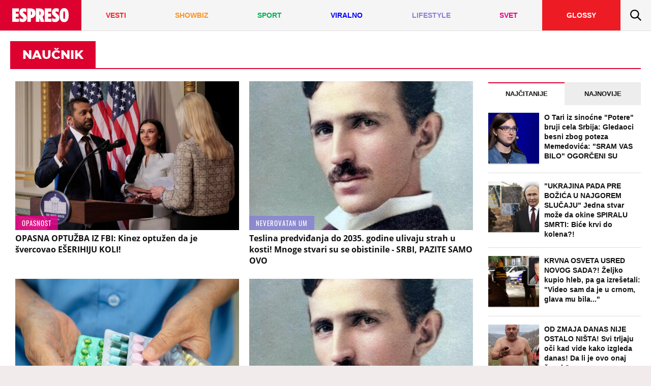

--- FILE ---
content_type: text/html; charset=UTF-8
request_url: https://www.espreso.co.rs/tag/9760/naucnik
body_size: 26414
content:
<!DOCTYPE html>
<html lang="sr" xmlns:fb="https://www.facebook.com/2008/fbml">
	<head>
	<meta http-equiv="Content-Type" content="text/html; charset=UTF-8" />
	<title>Sve vesti dana na temu : Naučnik | Espreso</title>
	<meta http-equiv="X-UA-Compatible" content="IE=edge,chrome=1">
	<meta name="Generator" content="makonda.com" />
	<meta name="Copyright" content="Mondo inc." />
	<meta name="Description" content="Naučnik - OPASNA OPTUŽBA IZ FBI: Kinez optužen da je švercovao EŠERIHIJU KOLI!" />
		<meta name="Keywords" content="Naučnik" />
		<meta name="viewport" content="width=device-width, initial-scale=1.0">

    
	<meta property="og:title" content="Sve vesti dana na temu : Naučnik | Espreso"/>
	<meta property="og:image" content="https://www.espreso.co.rs/data/images/2025/11/18/12/1585373_profimedia0967207783_share.jpg"/>
	<link rel="canonical" href="https://www.espreso.co.rs/tag/9760/naucnik" />

	<link rel="preconnect" href="https://connect.facebook.net" />
	<link rel="preconnect" href="https://securepubads.g.doubleclick.net" />
	<link rel="preconnect" href="https://www.google-analytics.com"/>
	<link rel="dns-prefetch" href="https://csi.gstatic.com" />
	<link rel="dns-prefetch" href="https://fonts.gstatic.com/" crossorigin>
	<link rel="dns-prefetch" href="https://ajax.googleapis.com" />
	<link rel="dns-prefetch" href="https://pagead2.googlesyndication.com" />
	<link rel="dns-prefetch" href="https://tpc.googlesyndication.com"/>
	<link rel="dns-prefetch" href="https://www.googletagmanager.com" />
	<link rel="dns-prefetch" href="https://ghmrs.hit.gemius.pl" />
	<link rel="dns-prefetch" href="https://www.adriamediacontent.com"/>
	<link rel="dns-prefetch" href="https://quantcast.mgr.consensu.org"/>
	<link rel="preload" as="font" href="/resources/fonts/open-sans-v18-latin-ext_latin_cyrillic-regular.woff" type="font/woff" crossorigin="anonymous">
	<link rel="preload" as="font" href="/resources/fonts/open-sans-v18-latin-ext_latin_cyrillic-700.woff" type="font/woff" crossorigin="anonymous">
	<link rel="preload" as="font" href="/resources/fonts/open-sans-v18-latin-ext_latin_cyrillic-800.woff" type="font/woff" crossorigin="anonymous">
	<link rel="preload" as="font" href="/resources/fonts/montserrat-v15-latin-ext_latin-700.woff" type="font/woff" crossorigin="anonymous">
	<link rel="preload" as="font" href="/resources/fonts/montserrat-v15-latin-ext_latin-800.woff" type="font/woff" crossorigin="anonymous">
	<link rel="preload" as="font" href="/resources/fonts/oswald-v35-latin-ext_latin-regular.woff" type="font/woff" crossorigin="anonymous">

	<meta property="og:type" content="article"/>

	<!-- <meta http-equiv="refresh" content="600" > -->

		<meta property="og:image:width" content="1200">
	<meta property="og:image:height" content="800">
	
	<meta property="og:url" content="https://www.espreso.co.rs/tag/9760/naucnik"/>
	<meta property="og:site_name" content="espreso.co.rs"/>
	<meta property="og:description" content="Naučnik - OPASNA OPTUŽBA IZ FBI: Kinez optužen da je švercovao EŠERIHIJU KOLI!"/>
	<meta property="og:locale" content="sr_rs" />
	<meta property="fb:app_id" content="889774817823937"/>
	<meta property="fb:pages" content="1811489012399784" />
	<meta property="article:publisher" content="https://www.facebook.com/espreso.rs/" />

	<meta name="twitter:card" content="summary_large_image">
	<meta name="twitter:site" content="@espresors">
	<meta name="twitter:creator" content="@espresors">
	<meta name="twitter:title" content="Sve vesti dana na temu : Naučnik | Espreso">
	<meta name="twitter:description" content="Naučnik - OPASNA OPTUŽBA IZ FBI: Kinez optužen da je švercovao EŠERIHIJU KOLI!">
	<meta name="twitter:image" content="https://www.espreso.co.rs/data/images/2025/11/18/12/1585373_profimedia0967207783_share.jpg">

	<meta itemprop="name" content="Sve vesti dana na temu : Naučnik | Espreso">
	<meta itemprop="description" content="Naučnik - OPASNA OPTUŽBA IZ FBI: Kinez optužen da je švercovao EŠERIHIJU KOLI!">
	<meta itemprop="image" content="https://www.espreso.co.rs/data/images/2025/11/18/12/1585373_profimedia0967207783_share.jpg">

	<meta name="google-site-verification" content="uiWzubQe2WGim2BCDwIxIJdAmdl8gi-78TJ58NVTuLs" />
	<meta name="msvalidate.01" content="52DA97A73AC4453211AA7F53CED5B0AE" />
	<meta name="verify-v1" content="TTOvSz5ge4Harp5MMoKFzMjDi6xdcUO4M146vDU6jcE=" />

	
	<link rel="image_src" href="https://www.espreso.co.rs/data/images/2025/11/18/12/1585373_profimedia0967207783_share.jpg" />
	<link rel="icon" type="image/png" href="/favicon-196x196.png?v22" sizes="196x196" />
	<link rel="icon" type="image/png" href="/favicon-96x96.png?v22" sizes="96x96" />
	<link rel="icon" type="image/png" href="/favicon-32x32.png?v22" sizes="32x32" />
	<link rel="icon" type="image/png" href="/favicon-16x16.png?v22" sizes="16x16" />
	<link rel="icon" type="image/png" href="/favicon-128.png?v22" sizes="128x128" />
	<link rel="apple-touch-icon-precomposed" sizes="57x57" href="/apple-touch-icon-57x57.png" />
	<link rel="apple-touch-icon-precomposed" sizes="114x114" href="/apple-touch-icon-114x114.png" />
	<link rel="apple-touch-icon-precomposed" sizes="72x72" href="/apple-touch-icon-72x72.png" />
	<link rel="apple-touch-icon-precomposed" sizes="144x144" href="/apple-touch-icon-144x144.png" />
	<link rel="apple-touch-icon-precomposed" sizes="60x60" href="/apple-touch-icon-60x60.png" />
	<link rel="apple-touch-icon-precomposed" sizes="120x120" href="/apple-touch-icon-120x120.png" />
	<link rel="apple-touch-icon-precomposed" sizes="76x76" href="/apple-touch-icon-76x76.png" />
	<link rel="apple-touch-icon-precomposed" sizes="152x152" href="/apple-touch-icon-152x152.png" />
	<meta name="application-name" content="Espreso"/>
	<meta name="msapplication-TileColor" content="#dd0130" />
	<meta name="msapplication-TileImage" content="/mstile-144x144.png" />
	<meta name="msapplication-square70x70logo" content="/mstile-70x70.png" />
	<meta name="msapplication-square150x150logo" content="/mstile-150x150.png" />
	<meta name="msapplication-wide310x150logo" content="/mstile-310x150.png" />
	<meta name="msapplication-square310x310logo" content="/mstile-310x310.png" />
	<meta name="application-name" content="Espreso">
	<meta name="apple-itunes-app" content="app-id=1148226620">

    <!-- InMobi Choice. Consent Manager Tag v3.0 (for TCF 2.2) -->
<script type="text/javascript" async=true>
    (function() {
        var host = 'www.espreso.co.rs';
        var element = document.createElement('script');
        var firstScript = document.getElementsByTagName('script')[0];
        var url = 'https://cmp.inmobi.com'
            .concat('/choice/', 'pLW1P-3X_Ppr5', '/', host, '/choice.js?tag_version=V3');
        var uspTries = 0;
        var uspTriesLimit = 3;
        element.async = true;
        element.type = 'text/javascript';
        element.src = url;

        firstScript.parentNode.insertBefore(element, firstScript);

        function makeStub() {
            var TCF_LOCATOR_NAME = '__tcfapiLocator';
            var queue = [];
            var win = window;
            var cmpFrame;

            function addFrame() {
                var doc = win.document;
                var otherCMP = !!(win.frames[TCF_LOCATOR_NAME]);

                if (!otherCMP) {
                    if (doc.body) {
                        var iframe = doc.createElement('iframe');

                        iframe.style.cssText = 'display:none';
                        iframe.name = TCF_LOCATOR_NAME;
                        doc.body.appendChild(iframe);
                    } else {
                        setTimeout(addFrame, 5);
                    }
                }
                return !otherCMP;
            }

            function tcfAPIHandler() {
                var gdprApplies;
                var args = arguments;

                if (!args.length) {
                    return queue;
                } else if (args[0] === 'setGdprApplies') {
                    if (
                        args.length > 3 &&
                        args[2] === 2 &&
                        typeof args[3] === 'boolean'
                    ) {
                        gdprApplies = args[3];
                        if (typeof args[2] === 'function') {
                            args[2]('set', true);
                        }
                    }
                } else if (args[0] === 'ping') {
                    var retr = {
                        gdprApplies: gdprApplies,
                        cmpLoaded: false,
                        cmpStatus: 'stub'
                    };

                    if (typeof args[2] === 'function') {
                        args[2](retr);
                    }
                } else {
                    if(args[0] === 'init' && typeof args[3] === 'object') {
                        args[3] = Object.assign(args[3], { tag_version: 'V3' });
                    }
                    queue.push(args);
                }
            }

            function postMessageEventHandler(event) {
                var msgIsString = typeof event.data === 'string';
                var json = {};

                try {
                    if (msgIsString) {
                        json = JSON.parse(event.data);
                    } else {
                        json = event.data;
                    }
                } catch (ignore) {}

                var payload = json.__tcfapiCall;

                if (payload) {
                    window.__tcfapi(
                        payload.command,
                        payload.version,
                        function(retValue, success) {
                            var returnMsg = {
                                __tcfapiReturn: {
                                    returnValue: retValue,
                                    success: success,
                                    callId: payload.callId
                                }
                            };
                            if (msgIsString) {
                                returnMsg = JSON.stringify(returnMsg);
                            }
                            if (event && event.source && event.source.postMessage) {
                                event.source.postMessage(returnMsg, '*');
                            }
                        },
                        payload.parameter
                    );
                }
            }

            while (win) {
                try {
                    if (win.frames[TCF_LOCATOR_NAME]) {
                        cmpFrame = win;
                        break;
                    }
                } catch (ignore) {}

                if (win === window.top) {
                    break;
                }
                win = win.parent;
            }
            if (!cmpFrame) {
                addFrame();
                win.__tcfapi = tcfAPIHandler;
                win.addEventListener('message', postMessageEventHandler, false);
            }
        };

        makeStub();

        function makeGppStub() {
            const CMP_ID = 10;
            const SUPPORTED_APIS = [
                '2:tcfeuv2',
                '6:uspv1',
                '7:usnatv1',
                '8:usca',
                '9:usvav1',
                '10:uscov1',
                '11:usutv1',
                '12:usctv1'
            ];

            window.__gpp_addFrame = function (n) {
                if (!window.frames[n]) {
                    if (document.body) {
                        var i = document.createElement("iframe");
                        i.style.cssText = "display:none";
                        i.name = n;
                        document.body.appendChild(i);
                    } else {
                        window.setTimeout(window.__gpp_addFrame, 10, n);
                    }
                }
            };
            window.__gpp_stub = function () {
                var b = arguments;
                __gpp.queue = __gpp.queue || [];
                __gpp.events = __gpp.events || [];

                if (!b.length || (b.length == 1 && b[0] == "queue")) {
                    return __gpp.queue;
                }

                if (b.length == 1 && b[0] == "events") {
                    return __gpp.events;
                }

                var cmd = b[0];
                var clb = b.length > 1 ? b[1] : null;
                var par = b.length > 2 ? b[2] : null;
                if (cmd === "ping") {
                    clb(
                        {
                            gppVersion: "1.1", // must be “Version.Subversion”, current: “1.1”
                            cmpStatus: "stub", // possible values: stub, loading, loaded, error
                            cmpDisplayStatus: "hidden", // possible values: hidden, visible, disabled
                            signalStatus: "not ready", // possible values: not ready, ready
                            supportedAPIs: SUPPORTED_APIS, // list of supported APIs
                            cmpId: CMP_ID, // IAB assigned CMP ID, may be 0 during stub/loading
                            sectionList: [],
                            applicableSections: [-1],
                            gppString: "",
                            parsedSections: {},
                        },
                        true
                    );
                } else if (cmd === "addEventListener") {
                    if (!("lastId" in __gpp)) {
                        __gpp.lastId = 0;
                    }
                    __gpp.lastId++;
                    var lnr = __gpp.lastId;
                    __gpp.events.push({
                        id: lnr,
                        callback: clb,
                        parameter: par,
                    });
                    clb(
                        {
                            eventName: "listenerRegistered",
                            listenerId: lnr, // Registered ID of the listener
                            data: true, // positive signal
                            pingData: {
                                gppVersion: "1.1", // must be “Version.Subversion”, current: “1.1”
                                cmpStatus: "stub", // possible values: stub, loading, loaded, error
                                cmpDisplayStatus: "hidden", // possible values: hidden, visible, disabled
                                signalStatus: "not ready", // possible values: not ready, ready
                                supportedAPIs: SUPPORTED_APIS, // list of supported APIs
                                cmpId: CMP_ID, // list of supported APIs
                                sectionList: [],
                                applicableSections: [-1],
                                gppString: "",
                                parsedSections: {},
                            },
                        },
                        true
                    );
                } else if (cmd === "removeEventListener") {
                    var success = false;
                    for (var i = 0; i < __gpp.events.length; i++) {
                        if (__gpp.events[i].id == par) {
                            __gpp.events.splice(i, 1);
                            success = true;
                            break;
                        }
                    }
                    clb(
                        {
                            eventName: "listenerRemoved",
                            listenerId: par, // Registered ID of the listener
                            data: success, // status info
                            pingData: {
                                gppVersion: "1.1", // must be “Version.Subversion”, current: “1.1”
                                cmpStatus: "stub", // possible values: stub, loading, loaded, error
                                cmpDisplayStatus: "hidden", // possible values: hidden, visible, disabled
                                signalStatus: "not ready", // possible values: not ready, ready
                                supportedAPIs: SUPPORTED_APIS, // list of supported APIs
                                cmpId: CMP_ID, // CMP ID
                                sectionList: [],
                                applicableSections: [-1],
                                gppString: "",
                                parsedSections: {},
                            },
                        },
                        true
                    );
                } else if (cmd === "hasSection") {
                    clb(false, true);
                } else if (cmd === "getSection" || cmd === "getField") {
                    clb(null, true);
                }
                //queue all other commands
                else {
                    __gpp.queue.push([].slice.apply(b));
                }
            };
            window.__gpp_msghandler = function (event) {
                var msgIsString = typeof event.data === "string";
                try {
                    var json = msgIsString ? JSON.parse(event.data) : event.data;
                } catch (e) {
                    var json = null;
                }
                if (typeof json === "object" && json !== null && "__gppCall" in json) {
                    var i = json.__gppCall;
                    window.__gpp(
                        i.command,
                        function (retValue, success) {
                            var returnMsg = {
                                __gppReturn: {
                                    returnValue: retValue,
                                    success: success,
                                    callId: i.callId,
                                },
                            };
                            event.source.postMessage(msgIsString ? JSON.stringify(returnMsg) : returnMsg, "*");
                        },
                        "parameter" in i ? i.parameter : null,
                        "version" in i ? i.version : "1.1"
                    );
                }
            };
            if (!("__gpp" in window) || typeof window.__gpp !== "function") {
                window.__gpp = window.__gpp_stub;
                window.addEventListener("message", window.__gpp_msghandler, false);
                window.__gpp_addFrame("__gppLocator");
            }
        };

        makeGppStub();

        var uspStubFunction = function() {
            var arg = arguments;
            if (typeof window.__uspapi !== uspStubFunction) {
                setTimeout(function() {
                    if (typeof window.__uspapi !== 'undefined') {
                        window.__uspapi.apply(window.__uspapi, arg);
                    }
                }, 500);
            }
        };

        var checkIfUspIsReady = function() {
            uspTries++;
            if (window.__uspapi === uspStubFunction && uspTries < uspTriesLimit) {
                console.warn('USP is not accessible');
            } else {
                clearInterval(uspInterval);
            }
        };

        if (typeof window.__uspapi === 'undefined') {
            window.__uspapi = uspStubFunction;
            var uspInterval = setInterval(checkIfUspIsReady, 6000);
        }
    })();
</script>
<!-- End InMobi Choice. Consent Manager Tag v3.0 (for TCF 2.2) -->
	
			<link href="/resources/css/main-v-1769601831195.css" type="text/css" rel="stylesheet" media="screen" />
	
	<script rel="preload" defer src="/resources/js/main-v-1769601831195.js"></script>

    <script defer src="https://moa.mediaoutcast.com/js/" data-api="wss://moa.mediaoutcast.com/api" data-project-hash="test"></script>


	<script type="text/javascript">
	var addr = "/";
	var server_request_uri = "/tag/9760/naucnik";
	var server_href = "https://www.espreso.co.rs/tag/9760/naucnik";
    var mak_device = "desktop";

			var mak_rfrsh = true;
	
	var comment_report_reqire_login = false;
	var login_system = "social";
	var login_server = "https://users.adriamediacontent.com/api/";
		</script>

		<!-- (C)2000-2020 Gemius SA - gemiusPrism  / espreso.co.rs/Home Page -->
	<script type="text/javascript">
	<!--//--><![CDATA[//><!--
	var pp_gemius_identifier = '.Wqab_7.PymlI6QznIZAr5eCDkaUbycwxOudM3_kSXz.M7';
	// lines below shouldn't be edited
	function gemius_pending(i) { window[i] = window[i] || function() {var x = window[i+'_pdata'] = window[i+'_pdata'] || []; x[x.length]=arguments;};};gemius_pending('gemius_hit'); gemius_pending('gemius_event'); gemius_pending('pp_gemius_hit'); gemius_pending('pp_gemius_event');(function(d,t) {try {var gt=d.createElement(t),s=d.getElementsByTagName(t)[0],l='http'+((location.protocol=='https:')?'s':''); gt.setAttribute('async','async');gt.setAttribute('defer','defer'); gt.src=l+'://gars.hit.gemius.pl/xgemius.js'; s.parentNode.insertBefore(gt,s);} catch (e) {}})(document,'script');
	//--><!]]>
	</script>
	
	<script>
        var cdSiteContentCategory = "none";
        var cdSiteContentSubcategory = "none";
        var cdSiteContentPageType = "none";

        var cdArticleDatePublish = "none";
        var cdArticleDatePublishNewFormat = "none";
        var cdArticleTimePublish = "none";
        var cdArticleAuthor = "none";
        var cdArticleId = "none";
        var cdArticleTitle = "Sve vesti dana na temu : Naučnik | Espreso";
        var cdArticleTags = ""
	</script>

	<!-- GA -->
	<script>
	(function(i,s,o,g,r,a,m){i['GoogleAnalyticsObject']=r;i[r]=i[r]||function(){
	(i[r].q=i[r].q||[]).push(arguments)},i[r].l=1*new Date();a=s.createElement(o),
	m=s.getElementsByTagName(o)[0];a.async=1;a.src=g;m.parentNode.insertBefore(a,m)
	})(window,document,'script','//www.google-analytics.com/analytics.js','ga');

	ga('create', 'UA-67410988-1', 'auto');
	ga('require', 'displayfeatures');

	var cdSiteContentCategory = "";
	        	
	ga('set', 'dimension1', cdSiteContentCategory);

	        cdSiteContentSubcategory = "none";
	
	        cdSiteContentPageType = "article_tag";
	
	
	ga('send', 'pageview');

	ga('create', 'UA-86981738-1', 'auto' , 'tstTracker');
	ga('tstTracker.send', 'pageview');
	</script>


	<script>
        // Google data layer
        var dataLayer = window.dataLayer || [];

        dataLayer.push({
            'author_dl':        cdArticleAuthor,                //autor članka, ako ih je više nabrojti sve
            'category_dl':      cdSiteContentCategory,          //kategorija kojoj pripada
            'subcategory_dl':   cdSiteContentSubcategory,       //potkategorija kojoj pripada*
            'page_type_dl':     cdSiteContentPageType,          //tip sadržaja
            'date_dl':          cdArticleDatePublishNewFormat,  //datum objave u formatu dd/mm/yy
            'time_dl':          cdArticleTimePublish,           //vreme objave u formatu hh:mm:ss
            'article_id_dl':    cdArticleId                     //id članka
        });

        
	</script>

    
    <script>
        /*df 1.0.2*/ window.googletag=window.googletag||{},window.googletag.cmd=window.googletag.cmd||[];var packs=window.localStorage.getItem("df_packs"),packsParsed=packs&&JSON.parse(packs)||[];try{var a=window.localStorage.getItem("df_packsx"),s=a&&JSON.parse(a)||[];s.length&&(packsParsed=packsParsed.concat(s),packsParsed=Array.from(new Set(packsParsed)));var r,e=window.localStorage.getItem("df_packsy"),t=(e&&JSON.parse(e)||[]).map(function(a){return a.id});t.length&&(packsParsed=packsParsed.concat(t),packsParsed=Array.from(new Set(packsParsed)))}catch(d){}var standardPacks=window.localStorage.getItem("df_sp"),standardPacksParsed=standardPacks&&JSON.parse(standardPacks)||[];try{var g=window.localStorage.getItem("df_spx"),c=g&&JSON.parse(g)||[];c.length&&(standardPacksParsed=standardPacksParsed.concat(c),standardPacksParsed=Array.from(new Set(standardPacksParsed)));var o,n=window.localStorage.getItem("df_spy"),p=(n&&JSON.parse(n)||[]).map(function(a){return a.id});p.length&&(standardPacksParsed=standardPacksParsed.concat(p),standardPacksParsed=Array.from(new Set(standardPacksParsed)))}catch(P){}var platforms=window.localStorage.getItem("df_pl"),platformsParsed=platforms&&(JSON.parse(platforms)||[]);if(platformsParsed&&platformsParsed.length)for(var i=0;i<platformsParsed.length;i++)1===platformsParsed[i]&&packsParsed?window.googletag.cmd.push(function(){window.googletag.pubads().setTargeting("defractal",packsParsed)}):2===platformsParsed[i]&&packsParsed&&packsParsed.length?(window.midasWidgetTargeting=window.midasWidgetTargeting||{},window.midasWidgetTargeting.targetings=window.midasWidgetTargeting.targetings||[],window.midasWidgetTargeting.targetings.push({defractal:packsParsed})):3===platformsParsed[i]&&standardPacksParsed&&standardPacksParsed.length&&window.googletag.cmd.push(function(){window.googletag.pubads().setTargeting("defractal_sp",standardPacksParsed)});</script>
    <script>

        var defractalPage = {};

        // Page Title
        defractalPage.caption = cdArticleTitle;

        
        
        
                    defractalPage.type = "tag";
            defractalPage.channel = "tag";
        
        
        
        
        
        
                

                    </script>
    <script async type="text/javascript" src="https://cdn.defractal.com/scripts/defractal-5-00550023-1A0B-429D-A11A-72C14967D212.js"></script>


	<!-- Google Tag Manager -->
	<script>(function(w,d,s,l,i){w[l]=w[l]||[];w[l].push({'gtm.start':
                new Date().getTime(),event:'gtm.js'});var f=d.getElementsByTagName(s)[0],
            j=d.createElement(s),dl=l!='dataLayer'?'&l='+l:'';j.async=true;j.src=
            'https://www.googletagmanager.com/gtm.js?id='+i+dl;f.parentNode.insertBefore(j,f);
        })(window,document,'script','dataLayer','GTM-T5B8QC8');</script>
	<!-- End Google Tag Manager -->

	
		
	

    


</head>
	<body class=" ">

		<!-- Google Tag Manager (noscript) -->
		<noscript><iframe src="https://www.googletagmanager.com/ns.html?id=GTM-T5B8QC8"
		                  height="0" width="0" style="display:none;visibility:hidden"></iframe></noscript>
		<!-- End Google Tag Manager (noscript) -->

				<div class="ads topPos"></div>

				<div id="content">

			<div class="ads noTab">
							</div>
			<div id="header">
  <div class="headerMenu fixed">
    <a class="headerLogo" href="/">
        <img src="/resources/images/svg/icon-h_logo.svg?v4" alt="Espreso">
            </a>
    <a class="headIcons hMenu" href="#">
      <svg><use xlink:href="/resources/images/svg/sprites/svg.svg#icon-menu" /></svg>
    </a>
    <a class="headIcons hSearch" href="/pretraga">
      <svg><use xlink:href="/resources/images/svg/sprites/svg.svg#icon-search" /></svg>
    </a>
    <!-- <div class="menuBtn"><span class="burger"></span></div> -->
  </div>
  	<div id="menuWrap">
		<ul id="mainMenu" class="">
			<li class="logoWrap">
				<a class="hLogo noTab" href="/">
					<img src="/resources/images/svg/icon-h_logo.svg?v4" alt="Espreso">
                    				</a>
				<a class="hLogoMob noDesk" href="/">
					<svg><use xlink:href="/resources/images/svg/sprites/svg.svg#h_logo_mob" /></svg>
				</a>
			</li>
			<li class="mobMenu"><a href="/najnovije-vesti"><span>Najnovije</span></a></li>
			                    
                    

					<li class=" c92">
						<a href="/vesti">
							<span>Vesti</span>
						</a>
					</li>
					                    
                    

					<li class=" c93">
						<a href="/showbiz">
							<span>Showbiz</span>
						</a>
					</li>
					                    
                    

					<li class=" c95">
						<a href="/sport">
							<span>Sport</span>
						</a>
					</li>
					                    
                    

					<li class=" c113">
						<a href="/viralno">
							<span>Viralno</span>
						</a>
					</li>
					                    
                    

					<li class=" c98">
						<a href="/lifestyle">
							<span>Lifestyle</span>
						</a>
					</li>
					                    
                    

					<li class=" c96">
						<a href="/svet">
							<span>Svet</span>
						</a>
					</li>
							 	<li class="glossy">
				<a href="//glossy.espreso.co.rs/"><span>Glossy</span></a>
			</li>
            <!-- <li class="menuitem iconMenu"> -->
                <!-- to do-->
                <!--                    <a data-remodal-target="login-modal" href="#" data-remodal-options="hashTracking: false">-->
<!--                <a class="user-profile-link" style="visibility: hidden;" href="#" onclick="userProfile()"></a>-->
            <!-- </li> -->

            <script>

                /**
                 * This Script is located here because we will not have good UX, without this inline javascript we have "jump" in manu when page
                 * is loaded.
                 * Rest of the code is located in /scripts/login/scripts/register_login.js
                 */

                // Function that we use to get cookie by name
                function getCookie(cname) {
                    var name = cname + "=";
                    var decodedCookie = decodeURIComponent(document.cookie);
                    var ca = decodedCookie.split(';');
                    for (var i = 0; i < ca.length; i++) {
                        var c = ca[i];
                        while (c.charAt(0) == ' ') {
                            c = c.substring(1);
                        }
                        if (c.indexOf(name) == 0) {
                            return c.substring(name.length, c.length);
                        }
                    }
                    return "";
                }

                // Get Cookie and also replace "+", because " " is saved like "+" in cookie
                var userFirstLastName = getCookie('login_cookie').replace("+", " ");

                // If user is logged in
                if (userFirstLastName !== '') {
                    document.getElementsByClassName('user-profile-link').addClass = "logged";
                }
                // If user is not logged in
                else {
                    document.getElementsByClassName('user-profile-link').removeClass = 'logged';
                }

                // Get user avatar
                var userAvatar = getCookie('login_avatar');
                if (userAvatar !== "") userAvatar = '<img src="'+userAvatar+'" title="'+userFirstLastName+'">';
                else userAvatar = '<svg><use xlink:href="/resources/images/svg/sprites/svg.svg#icon-user" /></svg>';
                // else userAvatar = '<img src="/resources/images/avatars/avatar.png">';

                var userProfileLink = document.getElementsByClassName("user-profile-link");
                var i;
                for (i = 0; i < userProfileLink.length; i++) {
                    userProfileLink[i].innerHTML = userAvatar;
                    userProfileLink[i].style.visibility = "visible";
                }

            </script>
						<li class="searchMenu">
							<a class="searchLink" href="/pretraga"><svg><use xmlns:xlink="http://www.w3.org/1999/xlink" xlink:href="/resources/images/svg/sprites/svg.svg#icon-search"></use></svg></a>
													</li>
		</ul>
	</div>

	<div id="sideMenu">
		<div class="sideMenuWrap">
			<div class="sideMenuHeader">
				<a class="mLogo" href="/">
					<svg><use xlink:href="/resources/images/svg/sprites/svg.svg#icon-h_logo" /></svg>
				</a>
				<a class="mClose" href="#"><svg><use xlink:href="/resources/images/svg/sprites/svg.svg#icon-close" /></svg></a>
			</div>
		<ul class="">
			<li class="mobMenu"><a href="/najnovije-vesti"><span>Najnovije vesti</span></a></li>
			
                    
                    					<li class=" c92">
						<a href="/vesti" style="padding-left: 4px">
							<span>Vesti</span>
						</a>
													<span class="subTrigger"></span>
																			<ul class="subMenu">
								<li class="sc103">
											<a  href="/vesti/politika">
																									<span>Politika</span>
																							</a>
										</li><li class="sc104">
											<a  href="/vesti/drustvo">
																									<span>Društvo</span>
																							</a>
										</li><li class="sc105">
											<a  href="/vesti/hronika">
																									<span>Hronika</span>
																							</a>
										</li><li class="sc106">
											<a  href="/vesti/ekonomija">
																									<span>Ekonomija</span>
																							</a>
										</li><li class="sc107">
											<a  href="/vesti/beograd">
																									<span>Beograd</span>
																							</a>
										</li><li class="sc175 zasadi-drvo">
											<a  href="/vesti/zasadi-drvo">
																									<img class="b-lazy" data-src="/resources/images/vendor/zasadi-drvo.png" alt="zasadi drvo">
																							</a>
										</li><li class="sc171">
											<a  href="/vesti/kosovo">
																									<span>Kosovo</span>
																							</a>
										</li><li class="sc173">
											<a  href="/vesti/sudbine">
																									<span>Sudbine</span>
																							</a>
										</li></ul>					</li>
					
                    
                    					<li class=" c93">
						<a href="/showbiz" style="padding-left: 4px">
							<span>Showbiz</span>
						</a>
													<span class="subTrigger"></span>
																			<ul class="subMenu">
								<li class="sc116">
											<a  href="/showbiz/rijaliti">
																									<span>Rijaliti</span>
																							</a>
										</li><li class="sc114">
											<a  href="/showbiz/zvezde">
																									<span>Zvezde</span>
																							</a>
										</li><li class="sc115">
											<a  href="/showbiz/holivud">
																									<span>Holivud</span>
																							</a>
										</li><li class="sc119">
											<a  href="/showbiz/kviz">
																									<span>Kviz</span>
																							</a>
										</li></ul>					</li>
					
                    
                    					<li class=" c95">
						<a href="/sport" style="padding-left: 4px">
							<span>Sport</span>
						</a>
													<span class="subTrigger"></span>
																			<ul class="subMenu">
								<li class="sc120">
											<a  href="/sport/fudbal">
																									<span>Fudbal</span>
																							</a>
										</li><li class="sc121">
											<a  href="/sport/kosarka">
																									<span>Košarka</span>
																							</a>
										</li><li class="sc122">
											<a  href="/sport/tenis">
																									<span>Tenis</span>
																							</a>
										</li><li class="sc123">
											<a  href="/sport/ostali-sportovi">
																									<span>Ostali sportovi</span>
																							</a>
										</li><li class="sc124">
											<a  href="/sport/navijaci">
																									<span>Navijači</span>
																							</a>
										</li><li class="sc125">
											<a  href="/sport/showtime">
																									<span>Showtime</span>
																							</a>
										</li></ul>					</li>
					
                    
                    					<li class=" c113">
						<a href="/viralno" style="padding-left: 4px">
							<span>Viralno</span>
						</a>
													<span class="subTrigger"></span>
																			<ul class="subMenu">
								<li class="sc110">
											<a  href="/viralno/bizar">
																									<span>Bizar</span>
																							</a>
										</li><li class="sc109">
											<a  href="/viralno/svastara">
																									<span>Svaštara</span>
																							</a>
										</li><li class="sc186">
											<a  href="/viralno/tiktok">
																									<span>Tiktok</span>
																							</a>
										</li></ul>					</li>
					
                    
                    					<li class=" c98">
						<a href="/lifestyle" style="padding-left: 4px">
							<span>Lifestyle</span>
						</a>
													<span class="subTrigger"></span>
																			<ul class="subMenu">
								<li class="sc126">
											<a  href="/lifestyle/zivot">
																									<span>Život</span>
																							</a>
										</li><li class="sc127">
											<a  href="/lifestyle/stil">
																									<span>Stil</span>
																							</a>
										</li><li class="sc129">
											<a  href="/lifestyle/ljubav">
																									<span>Ljubav</span>
																							</a>
										</li><li class="sc130">
											<a  href="/lifestyle/zdravlje">
																									<span>Zdravlje</span>
																							</a>
										</li><li class="sc187">
											<a  href="/lifestyle/hi-tech">
																									<span>Hi-Tech</span>
																							</a>
										</li><li class="sc188">
											<a  href="/lifestyle/kultura">
																									<span>Kultura</span>
																							</a>
										</li></ul>					</li>
					
                    
                    					<li class=" c96">
						<a href="/svet" style="padding-left: 4px">
							<span>Svet</span>
						</a>
													<span class="subTrigger"></span>
																			<ul class="subMenu">
								<li class="sc108">
											<a  href="/svet/planeta">
																									<span>Planeta</span>
																							</a>
										</li><li class="sc185">
											<a  href="/svet/globalno-zagrevanje">
																									<span>Globalno zagrevanje</span>
																							</a>
										</li><li class="sc100">
											<a  href="/svet/hrvatska">
																									<span>Hrvatska</span>
																							</a>
										</li><li class="sc101">
											<a  href="/svet/bosna">
																									<span>BiH</span>
																							</a>
										</li><li class="sc102">
											<a  href="/svet/crna-gora">
																									<span>Crna Gora</span>
																							</a>
										</li><li class="sc112">
											<a  href="/svet/makedonija">
																									<span>Makedonija</span>
																							</a>
										</li><li class="sc149">
											<a  href="/svet/auto">
																									<span>Auto</span>
																							</a>
										</li></ul>					</li>
								<li>
				<a href="https://glossy.espreso.co.rs/"><span>Glossy</span></a>
			</li>
		</ul>
		<div class="sideMenuSection sideMenuFooter">
			<a class="left" href="https://itunes.apple.com/us/app/espreso-rs/id1148226620?mt=8" target="_blank" rel="noopener"><img src="/resources/images/vendor/appstore.png" height="34" alt=""> </a>
			<a class="right" href="https://play.google.com/store/apps/details?id=com.adriamedia.espreso&hl=sr" target="_blank" rel="noopener"><img src="/resources/images/vendor/googleplay.png" height="34" alt=""> </a>
		</div>
	</div>
</div>

	<div id="sideMenuBlock"></div>
</div>
			
<div class="cContainer fixed">

	<div class="ads slice adsSubmenu noMob">
			</div>

	<h1 class='cHeading'><span>Naučnik</span></h1>
		<div class="contentWrap fixed">

			<div class="sWrap listBlocks">
	<div class="blockWrap">
	<div class="block-6">
		
	
	<div class=" item c96 video ">
		<div class="itemContent ">
			<div class="itemContentWrap">

				<div class="itemImage">

											<a class="imgPlaceholder" href="/svet/planeta/1575775/direktor-fbi-ja-kas-patel-optuzio-kineskog-naucnika-d-aje-svercovao-bakteriju-u-ameriku" >
															<img src="/data/images/2025/11/18/12/1585373_profimedia0967207783_ls-s.jpg"  title="OPASNA OPTUŽBA IZ FBI: Kinez optužen da je švercovao EŠERIHIJU KOLI!" alt="OPASNA OPTUŽBA IZ FBI: Kinez optužen da je švercovao EŠERIHIJU KOLI!">
						</a>
					
					<div class="catName"><span>opasnost</span></div>
				</div>

				<a href="/svet/planeta/1575775/direktor-fbi-ja-kas-patel-optuzio-kineskog-naucnika-d-aje-svercovao-bakteriju-u-ameriku" class="titleWrap fixed"  title="OPASNA OPTUŽBA IZ FBI: Kinez optužen da je švercovao EŠERIHIJU KOLI!">

					<div class="title ">
					 	<h2>OPASNA OPTUŽBA IZ FBI: Kinez optužen da je švercovao EŠERIHIJU KOLI!</h2>
					 						</div>

				</a>

			</div>
		</div>
	</div>

	
	<div class=" item c98 video ">
		<div class="itemContent ">
			<div class="itemContentWrap">

				<div class="itemImage">

											<a class="imgPlaceholder" href="/lifestyle/zivot/1568651/teslina-predvidjanja-do-2035-godine" >
															<img src="/data/images/2023/02/06/09/1326613_collage-maker06feb202309.56am_ls-s.jpg"  title="Teslina predviđanja do 2035. godine ulivaju strah u kosti! Mnoge stvari su se obistinile - SRBI, PAZITE SAMO OVO" alt="Teslina predviđanja do 2035. godine ulivaju strah u kosti! Mnoge stvari su se obistinile - SRBI, PAZITE SAMO OVO">
						</a>
					
					<div class="catName"><span>neverovatan um</span></div>
				</div>

				<a href="/lifestyle/zivot/1568651/teslina-predvidjanja-do-2035-godine" class="titleWrap fixed"  title="Teslina predviđanja do 2035. godine ulivaju strah u kosti! Mnoge stvari su se obistinile - SRBI, PAZITE SAMO OVO">

					<div class="title ">
					 	<h2>Teslina predviđanja do 2035. godine ulivaju strah u kosti! Mnoge stvari su se obistinile - SRBI, PAZITE SAMO OVO</h2>
					 						</div>

				</a>

			</div>
		</div>
	</div>

	
	<div class=" item c98 video ">
		<div class="itemContent ">
			<div class="itemContentWrap">

				<div class="itemImage">

											<a class="imgPlaceholder" href="/lifestyle/zivot/1556720/necete-verovati-ko-stoji-iza-ovog-kultnog-leka" >
															<img src="/data/images/2024/11/29/11/1544110_profimedia0940673278_ls-s.jpg"  title="Nećete verovati ko stoji iza ovog kultnog leka iz bivše Jugoslavije: Danas ga svi nose u torbi" alt="Nećete verovati ko stoji iza ovog kultnog leka iz bivše Jugoslavije: Danas ga svi nose u torbi">
						</a>
					
					<div class="catName"><span>KO BI REKAO?</span></div>
				</div>

				<a href="/lifestyle/zivot/1556720/necete-verovati-ko-stoji-iza-ovog-kultnog-leka" class="titleWrap fixed"  title="Nećete verovati ko stoji iza ovog kultnog leka iz bivše Jugoslavije: Danas ga svi nose u torbi">

					<div class="title ">
					 	<h2>Nećete verovati ko stoji iza ovog kultnog leka iz bivše Jugoslavije: Danas ga svi nose u torbi</h2>
					 						</div>

				</a>

			</div>
		</div>
	</div>

	
	<div class=" item c98 video ">
		<div class="itemContent ">
			<div class="itemContentWrap">

				<div class="itemImage">

											<a class="imgPlaceholder" href="/lifestyle/zivot/1553796/evo-kog-je-tacno-porekla-nikola-tesla" >
															<img src="/data/images/2023/02/06/09/1326613_collage-maker06feb202309.56am_ls-s.jpg"  title="Evo kog je tačno porekla Nikola Tesla: I Srbi i Hrvati su zbog ovoga u šoku, gledajte samo istinu" alt="Evo kog je tačno porekla Nikola Tesla: I Srbi i Hrvati su zbog ovoga u šoku, gledajte samo istinu">
						</a>
					
					<div class="catName"><span>OPALA</span></div>
				</div>

				<a href="/lifestyle/zivot/1553796/evo-kog-je-tacno-porekla-nikola-tesla" class="titleWrap fixed"  title="Evo kog je tačno porekla Nikola Tesla: I Srbi i Hrvati su zbog ovoga u šoku, gledajte samo istinu">

					<div class="title ">
					 	<h2>Evo kog je tačno porekla Nikola Tesla: I Srbi i Hrvati su zbog ovoga u šoku, gledajte samo istinu</h2>
					 						</div>

				</a>

			</div>
		</div>
	</div>

	
	<div class=" item c98 video ">
		<div class="itemContent ">
			<div class="itemContentWrap">

				<div class="itemImage">

											<a class="imgPlaceholder" href="/lifestyle/zivot/1547865/zivot-i-smrt-nikole-tesle" >
															<img src="/data/images/2023/01/19/10/1318361_screenshot-from-20230113-125214_ls-s.jpg"  title="USTAŠE MU POBILE 119 ČLANOVA PORODICE! Nisu mogli da progutaju da je Srbin, zbog zidanja crkve PROLILI mu KRV" alt="USTAŠE MU POBILE 119 ČLANOVA PORODICE! Nisu mogli da progutaju da je Srbin, zbog zidanja crkve PROLILI mu KRV">
						</a>
					
					<div class="catName"><span>Jezivo</span></div>
				</div>

				<a href="/lifestyle/zivot/1547865/zivot-i-smrt-nikole-tesle" class="titleWrap fixed"  title="USTAŠE MU POBILE 119 ČLANOVA PORODICE! Nisu mogli da progutaju da je Srbin, zbog zidanja crkve PROLILI mu KRV">

					<div class="title ">
					 	<h2>USTAŠE MU POBILE 119 ČLANOVA PORODICE! Nisu mogli da progutaju da je Srbin, zbog zidanja crkve PROLILI mu KRV</h2>
					 						</div>

				</a>

			</div>
		</div>
	</div>

	
	<div class=" item c92 video ">
		<div class="itemContent ">
			<div class="itemContentWrap">

				<div class="itemImage">

											<a class="imgPlaceholder" href="/vesti/drustvo/1547192/umro-dr-zoran-markovic" >
															<img src="/data/images/2022/08/09/13/1233327_profimedia0317482787_ls-s.jpg"  title="Umro dr Zoran Marković!" alt="Umro dr Zoran Marković!">
						</a>
					
					<div class="catName"><span>TUGA</span></div>
				</div>

				<a href="/vesti/drustvo/1547192/umro-dr-zoran-markovic" class="titleWrap fixed"  title="Umro dr Zoran Marković!">

					<div class="title ">
					 	<h2>Umro dr Zoran Marković!</h2>
					 						</div>

				</a>

			</div>
		</div>
	</div>

	
	<div class=" item c98 video ">
		<div class="itemContent ">
			<div class="itemContentWrap">

				<div class="itemImage">

											<a class="imgPlaceholder b-lazy" href="/lifestyle/zivot/1546167/tesla-je-iznenadjujuce-precizno-opisao-sta-nas-sve-to-ceka-u-2035-godini" >
															<img class="b-lazy" src="[data-uri]" data-src="/data/images/2024/07/10/12/1518847_63566_ls-s.jpg" title="Tesla je iznenađujuće precizno opisao šta nas sve to čeka u 2035. godini: Evo šta je predvideo" alt="Tesla je iznenađujuće precizno opisao šta nas sve to čeka u 2035. godini: Evo šta je predvideo">
						</a>
					
					<div class="catName"><span>POGLEDAJTE!</span></div>
				</div>

				<a href="/lifestyle/zivot/1546167/tesla-je-iznenadjujuce-precizno-opisao-sta-nas-sve-to-ceka-u-2035-godini" class="titleWrap fixed"  title="Tesla je iznenađujuće precizno opisao šta nas sve to čeka u 2035. godini: Evo šta je predvideo">

					<div class="title ">
					 	<h2>Tesla je iznenađujuće precizno opisao šta nas sve to čeka u 2035. godini: Evo šta je predvideo</h2>
					 						</div>

				</a>

			</div>
		</div>
	</div>

	
	<div class=" item c98 video ">
		<div class="itemContent ">
			<div class="itemContentWrap">

				<div class="itemImage">

											<a class="imgPlaceholder b-lazy" href="/lifestyle/zivot/1538184/ovako-je-ajnstajn-govorio-o-srbima" >
															<img class="b-lazy" src="[data-uri]" data-src="/data/images/2021/12/22/23/1063379_profimedia0639863858_ls-s.jpg" title="Ovako je Ajnštajn govorio o Srbima: Prvo nije mogao da nas podnese, a onda..." alt="Ovako je Ajnštajn govorio o Srbima: Prvo nije mogao da nas podnese, a onda...">
						</a>
					
					<div class="catName"><span>TO JE TO</span></div>
				</div>

				<a href="/lifestyle/zivot/1538184/ovako-je-ajnstajn-govorio-o-srbima" class="titleWrap fixed"  title="Ovako je Ajnštajn govorio o Srbima: Prvo nije mogao da nas podnese, a onda...">

					<div class="title ">
					 	<h2>Ovako je Ajnštajn govorio o Srbima: Prvo nije mogao da nas podnese, a onda...</h2>
					 						</div>

				</a>

			</div>
		</div>
	</div>

	
	<div class=" item c98 video ">
		<div class="itemContent ">
			<div class="itemContentWrap">

				<div class="itemImage">

											<a class="imgPlaceholder b-lazy" href="/lifestyle/zivot/1532891/tesla-je-imao-poseban-nacin-ishrane" >
								
		
		<div class="activityIcons">
		  		  <span class="mini-icon comment"><svg><use xlink:href="/resources/images/svg/sprites/svg.svg#icon-comments" /></svg>&nbsp;1</span>		  		</div>
								<img class="b-lazy" src="[data-uri]" data-src="/data/images/2024/07/10/12/1518847_63566_ls-s.jpg" title="Meso je jeo dva puta godišnje: Nikola Tesla je imao poseban način ishrane, a jedno jelo je posebno voleo" alt="Meso je jeo dva puta godišnje: Nikola Tesla je imao poseban način ishrane, a jedno jelo je posebno voleo">
						</a>
					
					<div class="catName"><span>PAZITE DOBRO</span></div>
				</div>

				<a href="/lifestyle/zivot/1532891/tesla-je-imao-poseban-nacin-ishrane" class="titleWrap fixed"  title="Meso je jeo dva puta godišnje: Nikola Tesla je imao poseban način ishrane, a jedno jelo je posebno voleo">

					<div class="title ">
					 	<h2>Meso je jeo dva puta godišnje: Nikola Tesla je imao poseban način ishrane, a jedno jelo je posebno voleo</h2>
					 						</div>

				</a>

			</div>
		</div>
	</div>

	
	<div class=" item c96 video ">
		<div class="itemContent ">
			<div class="itemContentWrap">

				<div class="itemImage">

											<a class="imgPlaceholder b-lazy" href="/svet/planeta/1523931/biografija-dejvida-vujica" >
															<img class="b-lazy" src="[data-uri]" data-src="/data/images/2019/07/22/15/600145_dejvid-vujic_ls-s.jpg" title="Ko je zapravo bio Dejvid Vujić? Preminuo Srbin koji poslednji član srpske sedmorke, malo ko je znao da je..." alt="Ko je zapravo bio Dejvid Vujić? Preminuo Srbin koji poslednji član srpske sedmorke, malo ko je znao da je...">
						</a>
					
					<div class="catName"><span>biografija</span></div>
				</div>

				<a href="/svet/planeta/1523931/biografija-dejvida-vujica" class="titleWrap fixed"  title="Ko je zapravo bio Dejvid Vujić? Preminuo Srbin koji poslednji član srpske sedmorke, malo ko je znao da je...">

					<div class="title ">
					 	<h2>Ko je zapravo bio Dejvid Vujić? Preminuo Srbin koji poslednji član srpske sedmorke, malo ko je znao da je...</h2>
					 						</div>

				</a>

			</div>
		</div>
	</div>

	
	<div class=" item c96 video ">
		<div class="itemContent ">
			<div class="itemContentWrap">

				<div class="itemImage">

											<a class="imgPlaceholder b-lazy" href="/svet/planeta/1518968/zemljotresi-na-santoriniju-u-grckoj" >
															<img class="b-lazy" src="[data-uri]" data-src="/data/images/2025/02/03/11/1552514_santorini-zemljotres_ls-s.jpg" title="Zemljotresi i preko 5 stepeni po Rihteru ljuljaju Santorini! Naučnici upozorili na dva moguća scenarija u Grčkoj!" alt="Zemljotresi i preko 5 stepeni po Rihteru ljuljaju Santorini! Naučnici upozorili na dva moguća scenarija u Grčkoj!">
						</a>
					
					<div class="catName"><span>svaša se sprema</span></div>
				</div>

				<a href="/svet/planeta/1518968/zemljotresi-na-santoriniju-u-grckoj" class="titleWrap fixed"  title="Zemljotresi i preko 5 stepeni po Rihteru ljuljaju Santorini! Naučnici upozorili na dva moguća scenarija u Grčkoj!">

					<div class="title ">
					 	<h2>Zemljotresi i preko 5 stepeni po Rihteru ljuljaju Santorini! Naučnici upozorili na dva moguća scenarija u Grčkoj!</h2>
					 						</div>

				</a>

			</div>
		</div>
	</div>

	
	<div class=" item c92 video ">
		<div class="itemContent ">
			<div class="itemContentWrap">

				<div class="itemImage">

											<a class="imgPlaceholder b-lazy" href="/vesti/drustvo/1513967/evo-kako-je-skoncao-nikola-tesla-on-ga-pronasao-mrtvog-a-od-prizora-zanemeo-ovakvu-smrt-niko-nije-zasluzio" >
															<img class="b-lazy" src="[data-uri]" data-src="/data/images/2023/02/06/09/1326613_collage-maker06feb202309.56am_ls-s.jpg" title="Evo kako je skončao Nikola Tesla, on ga pronašao mrtvog, a od prizora zanemeo: Ovakvu smrt niko nije zaslužio!" alt="Evo kako je skončao Nikola Tesla, on ga pronašao mrtvog, a od prizora zanemeo: Ovakvu smrt niko nije zaslužio!">
						</a>
					
					<div class="catName"><span>tužno</span></div>
				</div>

				<a href="/vesti/drustvo/1513967/evo-kako-je-skoncao-nikola-tesla-on-ga-pronasao-mrtvog-a-od-prizora-zanemeo-ovakvu-smrt-niko-nije-zasluzio" class="titleWrap fixed"  title="Evo kako je skončao Nikola Tesla, on ga pronašao mrtvog, a od prizora zanemeo: Ovakvu smrt niko nije zaslužio!">

					<div class="title ">
					 	<h2>Evo kako je skončao Nikola Tesla, on ga pronašao mrtvog, a od prizora zanemeo: Ovakvu smrt niko nije zaslužio!</h2>
					 						</div>

				</a>

			</div>
		</div>
	</div>

	
	<div class=" item c93 video ">
		<div class="itemContent ">
			<div class="itemContentWrap">

				<div class="itemImage">

											<a class="imgPlaceholder b-lazy" href="/showbiz/zvezde/1511289/marko-bulat-ubedjen-da-je-zemlja-ravna-ploca" >
															<img class="b-lazy" src="[data-uri]" data-src="/data/images/2024/12/29/15/1548602_bulat830x0_ls-s.jpg" title="Poznati srpski pevač ubeđen da je Zemlja ravna ploča! Izbio ogroman skandal u emisiji: &#039;&#039;Vi mislite da ja lažem?!&#039;&#039;" alt="Poznati srpski pevač ubeđen da je Zemlja ravna ploča! Izbio ogroman skandal u emisiji: &#039;&#039;Vi mislite da ja lažem?!&#039;&#039;">
						</a>
					
					<div class="catName"><span>BEZ BLAMA</span></div>
				</div>

				<a href="/showbiz/zvezde/1511289/marko-bulat-ubedjen-da-je-zemlja-ravna-ploca" class="titleWrap fixed"  title="Poznati srpski pevač ubeđen da je Zemlja ravna ploča! Izbio ogroman skandal u emisiji: &#039;&#039;Vi mislite da ja lažem?!&#039;&#039;">

					<div class="title ">
					 	<h2>Poznati srpski pevač ubeđen da je Zemlja ravna ploča! Izbio ogroman skandal u emisiji: ''Vi mislite da ja lažem?!''</h2>
					 						</div>

				</a>

			</div>
		</div>
	</div>

	
	<div class=" item c92 video ">
		<div class="itemContent ">
			<div class="itemContentWrap">

				<div class="itemImage">

											<a class="imgPlaceholder b-lazy" href="/vesti/drustvo/1510581/andrija-sente-zivi-i-radi-u-kembridzu" >
															<img class="b-lazy" src="[data-uri]" data-src="/data/images/2024/12/26/10/1548093_andrija-sente_ls-s.jpg" title="Andrija iz Subotice doktorirao na Kembridžu, tamo ostao i da radi: Sada je dobio prestižnu nagradu, bravo, čoveče!" alt="Andrija iz Subotice doktorirao na Kembridžu, tamo ostao i da radi: Sada je dobio prestižnu nagradu, bravo, čoveče!">
						</a>
					
					<div class="catName"><span>svaka čast</span></div>
				</div>

				<a href="/vesti/drustvo/1510581/andrija-sente-zivi-i-radi-u-kembridzu" class="titleWrap fixed"  title="Andrija iz Subotice doktorirao na Kembridžu, tamo ostao i da radi: Sada je dobio prestižnu nagradu, bravo, čoveče!">

					<div class="title ">
					 	<h2>Andrija iz Subotice doktorirao na Kembridžu, tamo ostao i da radi: Sada je dobio prestižnu nagradu, bravo, čoveče!</h2>
					 						</div>

				</a>

			</div>
		</div>
	</div>

	
	<div class=" item c113 video ">
		<div class="itemContent ">
			<div class="itemContentWrap">

				<div class="itemImage">

											<a class="imgPlaceholder b-lazy" href="/viralno/svastara/1510302/ovo-je-bila-poslednja-zelja-nikole-tesle" >
															<img class="b-lazy" src="[data-uri]" data-src="/data/images/2023/02/06/09/1326613_collage-maker06feb202309.56am_ls-s.jpg" title="Ovo je bila poslednja želja Nikole Tesle: Umro je sam i zaboravljen na Božić, u nemaštini, ali hteo je da..." alt="Ovo je bila poslednja želja Nikole Tesle: Umro je sam i zaboravljen na Božić, u nemaštini, ali hteo je da...">
						</a>
					
					<div class="catName"><span>TUGA PREGOLEMA</span></div>
				</div>

				<a href="/viralno/svastara/1510302/ovo-je-bila-poslednja-zelja-nikole-tesle" class="titleWrap fixed"  title="Ovo je bila poslednja želja Nikole Tesle: Umro je sam i zaboravljen na Božić, u nemaštini, ali hteo je da...">

					<div class="title ">
					 	<h2>Ovo je bila poslednja želja Nikole Tesle: Umro je sam i zaboravljen na Božić, u nemaštini, ali hteo je da...</h2>
					 						</div>

				</a>

			</div>
		</div>
	</div>

	
	<div class=" item c98 video ">
		<div class="itemContent ">
			<div class="itemContentWrap">

				<div class="itemImage">

											<a class="imgPlaceholder b-lazy" href="/lifestyle/zivot/1509723/albert-ajnstajn-o-odmoru-u-novom-sadu" >
															<img class="b-lazy" src="[data-uri]" data-src="/data/images/2017/02/09/17/166033_foto02-profimedia-profimedia_ls-s.jpg" title="&quot;Zbog Srba više ne verujem ni lekarima ni medicini&quot;: Ovako je Ajnštajn govorio o srpskom narodu, šok reči" alt="&quot;Zbog Srba više ne verujem ni lekarima ni medicini&quot;: Ovako je Ajnštajn govorio o srpskom narodu, šok reči">
						</a>
					
					<div class="catName"><span>isplivalo</span></div>
				</div>

				<a href="/lifestyle/zivot/1509723/albert-ajnstajn-o-odmoru-u-novom-sadu" class="titleWrap fixed"  title="&quot;Zbog Srba više ne verujem ni lekarima ni medicini&quot;: Ovako je Ajnštajn govorio o srpskom narodu, šok reči">

					<div class="title ">
					 	<h2>"Zbog Srba više ne verujem ni lekarima ni medicini": Ovako je Ajnštajn govorio o srpskom narodu, šok reči</h2>
					 						</div>

				</a>

			</div>
		</div>
	</div>

	
	<div class=" item c98 video ">
		<div class="itemContent ">
			<div class="itemContentWrap">

				<div class="itemImage">

											<a class="imgPlaceholder b-lazy" href="/lifestyle/zivot/1501154/predvidjanje-isaka-njutna-o-smaku-sveta" >
															<img class="b-lazy" src="[data-uri]" data-src="/data/images/2019/05/22/13/567893_nulearna-bomba01-profimedia-profimedia_ls-s.jpg" title="Isak Njutn predvideo kada će biti smak sveta! Datum je sve bliži, njegovo otkriće će vas prestraviti" alt="Isak Njutn predvideo kada će biti smak sveta! Datum je sve bliži, njegovo otkriće će vas prestraviti">
						</a>
					
					<div class="catName"><span>pažnja</span></div>
				</div>

				<a href="/lifestyle/zivot/1501154/predvidjanje-isaka-njutna-o-smaku-sveta" class="titleWrap fixed"  title="Isak Njutn predvideo kada će biti smak sveta! Datum je sve bliži, njegovo otkriće će vas prestraviti">

					<div class="title ">
					 	<h2>Isak Njutn predvideo kada će biti smak sveta! Datum je sve bliži, njegovo otkriće će vas prestraviti</h2>
					 						</div>

				</a>

			</div>
		</div>
	</div>

	
	<div class=" item c92 video ">
		<div class="itemContent ">
			<div class="itemContentWrap">

				<div class="itemImage">

											<a class="imgPlaceholder b-lazy" href="/vesti/hronika/1498555/vasko-sazdovski-nastradao-u-novom-sadu" >
								
		
		<div class="activityIcons">
		  <span class="mini-icon gallery"><svg><use xlink:href="/resources/images/svg/sprites/svg.svg#icon-gallery" /></svg>&nbsp; 10&nbsp;</span>		  		  		</div>
								<img class="b-lazy" src="[data-uri]" data-src="/data/images/2024/11/02/12/1540183_unnamed-3_ls-s.jpg" title="Krenuo najmilijima i poginuo u strašnoj nesreći: Ovo je naučnik iz Severne Makedonije koji je stradao u Novom Sadu!" alt="Krenuo najmilijima i poginuo u strašnoj nesreći: Ovo je naučnik iz Severne Makedonije koji je stradao u Novom Sadu!">
						</a>
					
					<div class="catName"><span>tuga</span></div>
				</div>

				<a href="/vesti/hronika/1498555/vasko-sazdovski-nastradao-u-novom-sadu" class="titleWrap fixed"  title="Krenuo najmilijima i poginuo u strašnoj nesreći: Ovo je naučnik iz Severne Makedonije koji je stradao u Novom Sadu!">

					<div class="title ">
					 	<h2>Krenuo najmilijima i poginuo u strašnoj nesreći: Ovo je naučnik iz Severne Makedonije koji je stradao u Novom Sadu!</h2>
					 						</div>

				</a>

			</div>
		</div>
	</div>

	
	<div class=" item c92 video ">
		<div class="itemContent ">
			<div class="itemContentWrap">

				<div class="itemImage">

											<a class="imgPlaceholder b-lazy" href="/vesti/beograd/1492421/sta-se-sve-nalazi-u-muzeju-jovana-cvijica" >
								
		
		<div class="activityIcons">
		  		  		  <span href="#" class="mini-icon social"><svg><use xlink:href="/resources/images/svg/sprites/svg.svg#icon-react" /></svg> 31</span>		</div>
								<img class="b-lazy" src="[data-uri]" data-src="/data/images/2024/10/06/11/1535509_65836_ls-s.jpg" title="Mape, beleške velikog naučnika i drugi vredni eksponati! Evo zašto treba da posetite Muzej Jovana Cvijića" alt="Mape, beleške velikog naučnika i drugi vredni eksponati! Evo zašto treba da posetite Muzej Jovana Cvijića">
						</a>
					
					<div class="catName"><span>beogradska riznica</span></div>
				</div>

				<a href="/vesti/beograd/1492421/sta-se-sve-nalazi-u-muzeju-jovana-cvijica" class="titleWrap fixed"  title="Mape, beleške velikog naučnika i drugi vredni eksponati! Evo zašto treba da posetite Muzej Jovana Cvijića">

					<div class="title ">
					 	<h2>Mape, beleške velikog naučnika i drugi vredni eksponati! Evo zašto treba da posetite Muzej Jovana Cvijića</h2>
					 						</div>

				</a>

			</div>
		</div>
	</div>

	
	<div class=" item c92 video ">
		<div class="itemContent ">
			<div class="itemContentWrap">

				<div class="itemImage">

											<a class="imgPlaceholder b-lazy" href="/vesti/beograd/1491844/beograd-cuva-secanje-na-velikog-naucnika-svetskog-glasa-muzej-jovana-cvijica-nalazi-se-u-njegovoj-kuci" >
								
		
		<div class="activityIcons">
		  		  		  <span href="#" class="mini-icon social"><svg><use xlink:href="/resources/images/svg/sprites/svg.svg#icon-react" /></svg> 5</span>		</div>
								<img class="b-lazy" src="[data-uri]" data-src="/data/images/2024/10/03/17/1535045_65783_ls-s.jpg" title="Beograd čuva sećanje na velikog naučnika svetskog glasa! Muzej Jovana Cvijića nalazi se u njegovoj kući" alt="Beograd čuva sećanje na velikog naučnika svetskog glasa! Muzej Jovana Cvijića nalazi se u njegovoj kući">
						</a>
					
					<div class="catName"><span>jedan od simbola beograda</span></div>
				</div>

				<a href="/vesti/beograd/1491844/beograd-cuva-secanje-na-velikog-naucnika-svetskog-glasa-muzej-jovana-cvijica-nalazi-se-u-njegovoj-kuci" class="titleWrap fixed"  title="Beograd čuva sećanje na velikog naučnika svetskog glasa! Muzej Jovana Cvijića nalazi se u njegovoj kući">

					<div class="title ">
					 	<h2>Beograd čuva sećanje na velikog naučnika svetskog glasa! Muzej Jovana Cvijića nalazi se u njegovoj kući</h2>
					 						</div>

				</a>

			</div>
		</div>
	</div>

	
	<div class=" item c98 video ">
		<div class="itemContent ">
			<div class="itemContentWrap">

				<div class="itemImage">

											<a class="imgPlaceholder b-lazy" href="/lifestyle/zivot/1486615/zbog-ove-23-izjave-nikole-tesle-svet-je-u-soku-nikome-nisu-jasne" >
								
		
		<div class="activityIcons">
		  		  <span class="mini-icon comment"><svg><use xlink:href="/resources/images/svg/sprites/svg.svg#icon-comments" /></svg>&nbsp;1</span>		  <span href="#" class="mini-icon social"><svg><use xlink:href="/resources/images/svg/sprites/svg.svg#icon-react" /></svg> 148</span>		</div>
								<img class="b-lazy" src="[data-uri]" data-src="/data/images/2023/02/06/09/1326613_collage-maker06feb202309.56am_ls-s.jpg" title="Zbog ove 23 izjave Nikole Tesle, svet je u šoku: Nikome nisu jasne do kraja, promeniće vam svest potpuno" alt="Zbog ove 23 izjave Nikole Tesle, svet je u šoku: Nikome nisu jasne do kraja, promeniće vam svest potpuno">
						</a>
					
					<div class="catName"><span>POGLEDAJTE!</span></div>
				</div>

				<a href="/lifestyle/zivot/1486615/zbog-ove-23-izjave-nikole-tesle-svet-je-u-soku-nikome-nisu-jasne" class="titleWrap fixed"  title="Zbog ove 23 izjave Nikole Tesle, svet je u šoku: Nikome nisu jasne do kraja, promeniće vam svest potpuno">

					<div class="title ">
					 	<h2>Zbog ove 23 izjave Nikole Tesle, svet je u šoku: Nikome nisu jasne do kraja, promeniće vam svest potpuno</h2>
					 						</div>

				</a>

			</div>
		</div>
	</div>

	
	<div class=" item c96 video ">
		<div class="itemContent ">
			<div class="itemContentWrap">

				<div class="itemImage">

											<a class="imgPlaceholder b-lazy" href="/svet/planeta/1485088/umro-igor-spaski" >
															<img class="b-lazy" src="[data-uri]" data-src="/data/images/2022/08/09/13/1233327_profimedia0317482787_ls-s.jpg" title="Umro Igor Spaski!" alt="Umro Igor Spaski!">
						</a>
					
					<div class="catName"><span>saopšteno</span></div>
				</div>

				<a href="/svet/planeta/1485088/umro-igor-spaski" class="titleWrap fixed"  title="Umro Igor Spaski!">

					<div class="title ">
					 	<h2>Umro Igor Spaski!</h2>
					 						</div>

				</a>

			</div>
		</div>
	</div>

	
	<div class=" item c98 video ">
		<div class="itemContent ">
			<div class="itemContentWrap">

				<div class="itemImage">

											<a class="imgPlaceholder b-lazy" href="/lifestyle/zivot/1484351/fbi-o-dokumentima-nikola-tesle" >
															<img class="b-lazy" src="[data-uri]" data-src="/data/images/2023/02/06/09/1326613_collage-maker06feb202309.56am_ls-s.jpg" title="FBI otkrio mračnu tajnu Nikole Tesle: Objavljena jeziva dokumenta o zrakama smrti, cela istina izašla na videlo" alt="FBI otkrio mračnu tajnu Nikole Tesle: Objavljena jeziva dokumenta o zrakama smrti, cela istina izašla na videlo">
						</a>
					
					<div class="catName"><span>šok</span></div>
				</div>

				<a href="/lifestyle/zivot/1484351/fbi-o-dokumentima-nikola-tesle" class="titleWrap fixed"  title="FBI otkrio mračnu tajnu Nikole Tesle: Objavljena jeziva dokumenta o zrakama smrti, cela istina izašla na videlo">

					<div class="title ">
					 	<h2>FBI otkrio mračnu tajnu Nikole Tesle: Objavljena jeziva dokumenta o zrakama smrti, cela istina izašla na videlo</h2>
					 						</div>

				</a>

			</div>
		</div>
	</div>

	
	<div class=" item c98 video ">
		<div class="itemContent ">
			<div class="itemContentWrap">

				<div class="itemImage">

											<a class="imgPlaceholder b-lazy" href="/lifestyle/zivot/1480953/nikola-tesla-izbacen-iz-skole-u-gracu" >
								
		
		<div class="activityIcons">
		  		  		  <span href="#" class="mini-icon social"><svg><use xlink:href="/resources/images/svg/sprites/svg.svg#icon-react" /></svg> 18</span>		</div>
								<img class="b-lazy" src="[data-uri]" data-src="/data/images/2023/02/06/09/1326613_collage-maker06feb202309.56am_ls-s.jpg" title="Nikolu Teslu su izbacili sa studija na pravdi Boga a onda im je Srbin uzvratio ovako: Posle toga tresao se ceo svet" alt="Nikolu Teslu su izbacili sa studija na pravdi Boga a onda im je Srbin uzvratio ovako: Posle toga tresao se ceo svet">
						</a>
					
					<div class="catName"><span>OBRATITE PAŽNJU</span></div>
				</div>

				<a href="/lifestyle/zivot/1480953/nikola-tesla-izbacen-iz-skole-u-gracu" class="titleWrap fixed"  title="Nikolu Teslu su izbacili sa studija na pravdi Boga a onda im je Srbin uzvratio ovako: Posle toga tresao se ceo svet">

					<div class="title ">
					 	<h2>Nikolu Teslu su izbacili sa studija na pravdi Boga a onda im je Srbin uzvratio ovako: Posle toga tresao se ceo svet</h2>
					 						</div>

				</a>

			</div>
		</div>
	</div>

	
	<div class=" item c98 video ">
		<div class="itemContent ">
			<div class="itemContentWrap">

				<div class="itemImage">

											<a class="imgPlaceholder b-lazy" href="/lifestyle/zivot/1475951/jutarnje-navike-alberta-ajnstajna" >
								
		
		<div class="activityIcons">
		  		  		  		</div>
								<img class="b-lazy" src="[data-uri]" data-src="/data/images/2021/12/22/23/1063379_profimedia0639863858_ls-s.jpg" title="OVU JUTARNJU STVAR JE ALBERT AJNŠTAJN RADIO SVAKI DAN: Bila mu je izvor dugovečnosti i pameti, a niko nije znao" alt="OVU JUTARNJU STVAR JE ALBERT AJNŠTAJN RADIO SVAKI DAN: Bila mu je izvor dugovečnosti i pameti, a niko nije znao">
						</a>
					
					<div class="catName"><span>pažnja</span></div>
				</div>

				<a href="/lifestyle/zivot/1475951/jutarnje-navike-alberta-ajnstajna" class="titleWrap fixed"  title="OVU JUTARNJU STVAR JE ALBERT AJNŠTAJN RADIO SVAKI DAN: Bila mu je izvor dugovečnosti i pameti, a niko nije znao">

					<div class="title ">
					 	<h2>OVU JUTARNJU STVAR JE ALBERT AJNŠTAJN RADIO SVAKI DAN: Bila mu je izvor dugovečnosti i pameti, a niko nije znao</h2>
					 						</div>

				</a>

			</div>
		</div>
	</div>

	
	<div class=" item c92 video ">
		<div class="itemContent ">
			<div class="itemContentWrap">

				<div class="itemImage">

											<a class="imgPlaceholder b-lazy" href="/vesti/beograd/1470303/spomenici-nikoli-tesli-u-beogradu" >
															<img class="b-lazy" src="[data-uri]" data-src="/data/images/2024/07/10/12/1518848_63564_ls-s.jpg" title="TESLA JE ROĐEN NA DANAŠNJI DAN, A SEĆAMO GA SE SVAKOG DANA: Naučnik koji je promenio svet" alt="TESLA JE ROĐEN NA DANAŠNJI DAN, A SEĆAMO GA SE SVAKOG DANA: Naučnik koji je promenio svet">
						</a>
					
					<div class="catName"><span>BEOGRAD</span></div>
				</div>

				<a href="/vesti/beograd/1470303/spomenici-nikoli-tesli-u-beogradu" class="titleWrap fixed"  title="TESLA JE ROĐEN NA DANAŠNJI DAN, A SEĆAMO GA SE SVAKOG DANA: Naučnik koji je promenio svet">

					<div class="title ">
					 	<h2>TESLA JE ROĐEN NA DANAŠNJI DAN, A SEĆAMO GA SE SVAKOG DANA: Naučnik koji je promenio svet</h2>
					 						</div>

				</a>

			</div>
		</div>
	</div>

	
	<div class=" item c92 video ">
		<div class="itemContent ">
			<div class="itemContentWrap">

				<div class="itemImage">

											<a class="imgPlaceholder b-lazy" href="/vesti/drustvo/1469289/poslednja-slika-nikole-tesle" >
															<img class="b-lazy" src="[data-uri]" data-src="/data/images/2023/02/06/09/1326613_collage-maker06feb202309.56am_ls-s.jpg" title="Ovo je poslednja slika Nikole Tesle: Mršav, upalih obraza, sed - ovakvog ga niko ne pamti (FOTO)" alt="Ovo je poslednja slika Nikole Tesle: Mršav, upalih obraza, sed - ovakvog ga niko ne pamti (FOTO)">
						</a>
					
					<div class="catName"><span>Sećanje na Teslu</span></div>
				</div>

				<a href="/vesti/drustvo/1469289/poslednja-slika-nikole-tesle" class="titleWrap fixed"  title="Ovo je poslednja slika Nikole Tesle: Mršav, upalih obraza, sed - ovakvog ga niko ne pamti (FOTO)">

					<div class="title ">
					 	<h2>Ovo je poslednja slika Nikole Tesle: Mršav, upalih obraza, sed - ovakvog ga niko ne pamti (FOTO)</h2>
					 						</div>

				</a>

			</div>
		</div>
	</div>

	
	<div class=" item c98 video ">
		<div class="itemContent ">
			<div class="itemContentWrap">

				<div class="itemImage">

											<a class="imgPlaceholder b-lazy" href="/lifestyle/zivot/1469006/nikola-tesla-mudrosti" >
															<img class="b-lazy" src="[data-uri]" data-src="/data/images/2023/02/06/09/1326613_collage-maker06feb202309.56am_ls-s.jpg" title="NAJVEĆE TESLINE MUDROSTI KOJIH SE DRŽAO CEO SVOJ ŽIVOT: Njegove reči o Srbima i Hrvatima i dan danas razaraju dušu" alt="NAJVEĆE TESLINE MUDROSTI KOJIH SE DRŽAO CEO SVOJ ŽIVOT: Njegove reči o Srbima i Hrvatima i dan danas razaraju dušu">
						</a>
					
					<div class="catName"><span>PRAVI GENIJE</span></div>
				</div>

				<a href="/lifestyle/zivot/1469006/nikola-tesla-mudrosti" class="titleWrap fixed"  title="NAJVEĆE TESLINE MUDROSTI KOJIH SE DRŽAO CEO SVOJ ŽIVOT: Njegove reči o Srbima i Hrvatima i dan danas razaraju dušu">

					<div class="title ">
					 	<h2>NAJVEĆE TESLINE MUDROSTI KOJIH SE DRŽAO CEO SVOJ ŽIVOT: Njegove reči o Srbima i Hrvatima i dan danas razaraju dušu</h2>
					 						</div>

				</a>

			</div>
		</div>
	</div>

	
	<div class=" item c98 video ">
		<div class="itemContent ">
			<div class="itemContentWrap">

				<div class="itemImage">

											<a class="imgPlaceholder b-lazy" href="/lifestyle/zivot/1468484/teslino-predvidjanje" >
															<img class="b-lazy" src="[data-uri]" data-src="/data/images/2023/02/06/09/1326613_collage-maker06feb202309.56am_ls-s.jpg" title="TESLA JE TVRDIO DA ĆE SE OVE STVARI DOGODITI DO 2035. GODINE: Otkrio do detalja šta čovečanstvo čeka u BUDUĆNOSTI" alt="TESLA JE TVRDIO DA ĆE SE OVE STVARI DOGODITI DO 2035. GODINE: Otkrio do detalja šta čovečanstvo čeka u BUDUĆNOSTI">
						</a>
					
					<div class="catName"><span>VEĆ SE DEŠAVAJU NEKE STVARI</span></div>
				</div>

				<a href="/lifestyle/zivot/1468484/teslino-predvidjanje" class="titleWrap fixed"  title="TESLA JE TVRDIO DA ĆE SE OVE STVARI DOGODITI DO 2035. GODINE: Otkrio do detalja šta čovečanstvo čeka u BUDUĆNOSTI">

					<div class="title ">
					 	<h2>TESLA JE TVRDIO DA ĆE SE OVE STVARI DOGODITI DO 2035. GODINE: Otkrio do detalja šta čovečanstvo čeka u BUDUĆNOSTI</h2>
					 						</div>

				</a>

			</div>
		</div>
	</div>

	
	<div class=" item c92 video ">
		<div class="itemContent ">
			<div class="itemContentWrap">

				<div class="itemImage">

											<a class="imgPlaceholder b-lazy" href="/vesti/drustvo/1465113/poslednja-fotografija-nikola-tesle" >
								
		
		<div class="activityIcons">
		  		  <span class="mini-icon comment"><svg><use xlink:href="/resources/images/svg/sprites/svg.svg#icon-comments" /></svg>&nbsp;2</span>		  <span href="#" class="mini-icon social"><svg><use xlink:href="/resources/images/svg/sprites/svg.svg#icon-react" /></svg> 117</span>		</div>
								<img class="b-lazy" src="[data-uri]" data-src="/data/images/2023/02/06/09/1326613_collage-maker06feb202309.56am_ls-s.jpg" title="OVO JE POSLEDNJA FOTOGRAFIJA NIKOLE TESLE: Nećete ga prepoznati, TUGA OGROMNA! (FOTO)" alt="OVO JE POSLEDNJA FOTOGRAFIJA NIKOLE TESLE: Nećete ga prepoznati, TUGA OGROMNA! (FOTO)">
						</a>
					
					<div class="catName"><span>tužan prizor</span></div>
				</div>

				<a href="/vesti/drustvo/1465113/poslednja-fotografija-nikola-tesle" class="titleWrap fixed"  title="OVO JE POSLEDNJA FOTOGRAFIJA NIKOLE TESLE: Nećete ga prepoznati, TUGA OGROMNA! (FOTO)">

					<div class="title ">
					 	<h2>OVO JE POSLEDNJA FOTOGRAFIJA NIKOLE TESLE: Nećete ga prepoznati, TUGA OGROMNA! (FOTO)</h2>
					 						</div>

				</a>

			</div>
		</div>
	</div>

	
	<div class=" item c98 video ">
		<div class="itemContent ">
			<div class="itemContentWrap">

				<div class="itemImage">

											<a class="imgPlaceholder b-lazy" href="/lifestyle/zivot/1462543/nikola-tesla-pio-viski" >
															<img class="b-lazy" src="[data-uri]" data-src="/data/images/2023/02/06/09/1326613_collage-maker06feb202309.56am_ls-s.jpg" title="NIKOLA TESLA JE TVRDIO DA ČAŠA OVOG PIĆA PRODUŽAVA ŽIVOT: Kad su pitali zašto ga pije, rekao da bi ŽIVEO 150 GODINA" alt="NIKOLA TESLA JE TVRDIO DA ČAŠA OVOG PIĆA PRODUŽAVA ŽIVOT: Kad su pitali zašto ga pije, rekao da bi ŽIVEO 150 GODINA">
						</a>
					
					<div class="catName"><span>PAŽNJA</span></div>
				</div>

				<a href="/lifestyle/zivot/1462543/nikola-tesla-pio-viski" class="titleWrap fixed"  title="NIKOLA TESLA JE TVRDIO DA ČAŠA OVOG PIĆA PRODUŽAVA ŽIVOT: Kad su pitali zašto ga pije, rekao da bi ŽIVEO 150 GODINA">

					<div class="title ">
					 	<h2>NIKOLA TESLA JE TVRDIO DA ČAŠA OVOG PIĆA PRODUŽAVA ŽIVOT: Kad su pitali zašto ga pije, rekao da bi ŽIVEO 150 GODINA</h2>
					 						</div>

				</a>

			</div>
		</div>
	</div>

	
	<div class=" item c98 video ">
		<div class="itemContent ">
			<div class="itemContentWrap">

				<div class="itemImage">

											<a class="imgPlaceholder b-lazy" href="/lifestyle/zivot/1462269/fotografija-nikole-tesle" >
															<img class="b-lazy" src="[data-uri]" data-src="/data/images/2023/02/06/09/1326613_collage-maker06feb202309.56am_ls-s.jpg" title="OVO JE BILA POSLEDNJA FOTOGRAFIJA NIKOLE TESLE PRE NEGO ŠTO JE UMRO: Proređene SEDE, a KOSTI iskočile na LICU, tuga" alt="OVO JE BILA POSLEDNJA FOTOGRAFIJA NIKOLE TESLE PRE NEGO ŠTO JE UMRO: Proređene SEDE, a KOSTI iskočile na LICU, tuga">
						</a>
					
					<div class="catName"><span>JEZIVO</span></div>
				</div>

				<a href="/lifestyle/zivot/1462269/fotografija-nikole-tesle" class="titleWrap fixed"  title="OVO JE BILA POSLEDNJA FOTOGRAFIJA NIKOLE TESLE PRE NEGO ŠTO JE UMRO: Proređene SEDE, a KOSTI iskočile na LICU, tuga">

					<div class="title ">
					 	<h2>OVO JE BILA POSLEDNJA FOTOGRAFIJA NIKOLE TESLE PRE NEGO ŠTO JE UMRO: Proređene SEDE, a KOSTI iskočile na LICU, tuga</h2>
					 						</div>

				</a>

			</div>
		</div>
	</div>

	
	<div class=" item c98 video ">
		<div class="itemContent ">
			<div class="itemContentWrap">

				<div class="itemImage">

											<a class="imgPlaceholder b-lazy" href="/lifestyle/zivot/1459865/nikola-tesla-u-beogradu" >
								
		
		<div class="activityIcons">
		  		  <span class="mini-icon comment"><svg><use xlink:href="/resources/images/svg/sprites/svg.svg#icon-comments" /></svg>&nbsp;2</span>		  		</div>
								<img class="b-lazy" src="[data-uri]" data-src="/data/images/2023/02/06/09/1326613_collage-maker06feb202309.56am_ls-s.jpg" title="OVO JE NIKOLA TESLA IZJAVIO PRILIKOM POSETE BEOGRADU 1892. GODINE Sa ovim rečima je probudio USPAVANU ZVER u Srbima" alt="OVO JE NIKOLA TESLA IZJAVIO PRILIKOM POSETE BEOGRADU 1892. GODINE Sa ovim rečima je probudio USPAVANU ZVER u Srbima">
						</a>
					
					<div class="catName"><span>POSETA BEOGRADU</span></div>
				</div>

				<a href="/lifestyle/zivot/1459865/nikola-tesla-u-beogradu" class="titleWrap fixed"  title="OVO JE NIKOLA TESLA IZJAVIO PRILIKOM POSETE BEOGRADU 1892. GODINE Sa ovim rečima je probudio USPAVANU ZVER u Srbima">

					<div class="title ">
					 	<h2>OVO JE NIKOLA TESLA IZJAVIO PRILIKOM POSETE BEOGRADU 1892. GODINE Sa ovim rečima je probudio USPAVANU ZVER u Srbima</h2>
					 						</div>

				</a>

			</div>
		</div>
	</div>

	
	<div class=" item c98 video ">
		<div class="itemContent ">
			<div class="itemContentWrap">

				<div class="itemImage">

											<a class="imgPlaceholder b-lazy" href="/lifestyle/zivot/1459131/nikola-tesla-oce-nas" >
								
		
		<div class="activityIcons">
		  		  		  		</div>
								<img class="b-lazy" src="[data-uri]" data-src="/data/images/2023/02/06/09/1326613_collage-maker06feb202309.56am_ls-s.jpg" title="OVAKO JE NIKOLA TESLA TUMAČIO MOLITVU &quot;OČE NAŠ&quot;: Tvrdio da je u njoj našao SMISAO svega, ODGONETNUO SVAKI STIH" alt="OVAKO JE NIKOLA TESLA TUMAČIO MOLITVU &quot;OČE NAŠ&quot;: Tvrdio da je u njoj našao SMISAO svega, ODGONETNUO SVAKI STIH">
						</a>
					
					<div class="catName"><span>pažnja</span></div>
				</div>

				<a href="/lifestyle/zivot/1459131/nikola-tesla-oce-nas" class="titleWrap fixed"  title="OVAKO JE NIKOLA TESLA TUMAČIO MOLITVU &quot;OČE NAŠ&quot;: Tvrdio da je u njoj našao SMISAO svega, ODGONETNUO SVAKI STIH">

					<div class="title ">
					 	<h2>OVAKO JE NIKOLA TESLA TUMAČIO MOLITVU "OČE NAŠ": Tvrdio da je u njoj našao SMISAO svega, ODGONETNUO SVAKI STIH</h2>
					 						</div>

				</a>

			</div>
		</div>
	</div>

	
	<div class=" item c98 video ">
		<div class="itemContent ">
			<div class="itemContentWrap">

				<div class="itemImage">

											<a class="imgPlaceholder b-lazy" href="/lifestyle/zivot/1458612/nikola-tesla-o-veri" >
															<img class="b-lazy" src="[data-uri]" data-src="/data/images/2024/05/29/10/1509767_profimedia0128522045_ls-s.jpg" title="NIKOLA TESLA JE JEDNOM PRILIKOM OTKRIO DA LI VERUJE U BOGA: Evo šta je veliki Srbin rekao o BIBLIJI i VASKRSENJU" alt="NIKOLA TESLA JE JEDNOM PRILIKOM OTKRIO DA LI VERUJE U BOGA: Evo šta je veliki Srbin rekao o BIBLIJI i VASKRSENJU">
						</a>
					
					<div class="catName"><span>morate znati</span></div>
				</div>

				<a href="/lifestyle/zivot/1458612/nikola-tesla-o-veri" class="titleWrap fixed"  title="NIKOLA TESLA JE JEDNOM PRILIKOM OTKRIO DA LI VERUJE U BOGA: Evo šta je veliki Srbin rekao o BIBLIJI i VASKRSENJU">

					<div class="title ">
					 	<h2>NIKOLA TESLA JE JEDNOM PRILIKOM OTKRIO DA LI VERUJE U BOGA: Evo šta je veliki Srbin rekao o BIBLIJI i VASKRSENJU</h2>
					 						</div>

				</a>

			</div>
		</div>
	</div>

	
	<div class=" item c98 video ">
		<div class="itemContent ">
			<div class="itemContentWrap">

				<div class="itemImage">

											<a class="imgPlaceholder b-lazy" href="/lifestyle/zivot/1455430/majka-nikole-tesle-pred-smrt" >
								
		
		<div class="activityIcons">
		  		  <span class="mini-icon comment"><svg><use xlink:href="/resources/images/svg/sprites/svg.svg#icon-comments" /></svg>&nbsp;2</span>		  		</div>
								<img class="b-lazy" src="[data-uri]" data-src="/data/images/2023/02/06/09/1326613_collage-maker06feb202309.56am_ls-s.jpg" title="OVO SU BILE POSLEDNJE REČI KOJE JE MAJKA IZJAVILA NIKOLI TESLI PRED NJEGOVU SMRT: Svako SLOVO tera JEZU U KOSTI" alt="OVO SU BILE POSLEDNJE REČI KOJE JE MAJKA IZJAVILA NIKOLI TESLI PRED NJEGOVU SMRT: Svako SLOVO tera JEZU U KOSTI">
						</a>
					
					<div class="catName"><span>pažnja</span></div>
				</div>

				<a href="/lifestyle/zivot/1455430/majka-nikole-tesle-pred-smrt" class="titleWrap fixed"  title="OVO SU BILE POSLEDNJE REČI KOJE JE MAJKA IZJAVILA NIKOLI TESLI PRED NJEGOVU SMRT: Svako SLOVO tera JEZU U KOSTI">

					<div class="title ">
					 	<h2>OVO SU BILE POSLEDNJE REČI KOJE JE MAJKA IZJAVILA NIKOLI TESLI PRED NJEGOVU SMRT: Svako SLOVO tera JEZU U KOSTI</h2>
					 						</div>

				</a>

			</div>
		</div>
	</div>

	
	<div class=" item c98 video ">
		<div class="itemContent ">
			<div class="itemContentWrap">

				<div class="itemImage">

											<a class="imgPlaceholder b-lazy" href="/lifestyle/zivot/1453386/ime-nikole-tesle" >
															<img class="b-lazy" src="[data-uri]" data-src="/data/images/2023/02/06/09/1326613_collage-maker06feb202309.56am_ls-s.jpg" title="KAKO JE GLASIO NADIMAK NIKOLE TESLE? Amerikanci ga &quot;PREKRSTILI&quot;, ne bi se setili ni za 3 ŽIVOTA" alt="KAKO JE GLASIO NADIMAK NIKOLE TESLE? Amerikanci ga &quot;PREKRSTILI&quot;, ne bi se setili ni za 3 ŽIVOTA">
						</a>
					
					<div class="catName"><span>PAŽNJA</span></div>
				</div>

				<a href="/lifestyle/zivot/1453386/ime-nikole-tesle" class="titleWrap fixed"  title="KAKO JE GLASIO NADIMAK NIKOLE TESLE? Amerikanci ga &quot;PREKRSTILI&quot;, ne bi se setili ni za 3 ŽIVOTA">

					<div class="title ">
					 	<h2>KAKO JE GLASIO NADIMAK NIKOLE TESLE? Amerikanci ga "PREKRSTILI", ne bi se setili ni za 3 ŽIVOTA</h2>
					 						</div>

				</a>

			</div>
		</div>
	</div>

	
	<div class=" item c98 video ">
		<div class="itemContent ">
			<div class="itemContentWrap">

				<div class="itemImage">

											<a class="imgPlaceholder b-lazy" href="/lifestyle/zivot/1452964/nikola-tesla-jeo-jabuke" >
								
		
		<div class="activityIcons">
		  		  <span class="mini-icon comment"><svg><use xlink:href="/resources/images/svg/sprites/svg.svg#icon-comments" /></svg>&nbsp;1</span>		  <span href="#" class="mini-icon social"><svg><use xlink:href="/resources/images/svg/sprites/svg.svg#icon-react" /></svg> 40</span>		</div>
								<img class="b-lazy" src="[data-uri]" data-src="/data/images/2023/02/06/09/1326613_collage-maker06feb202309.56am_ls-s.jpg" title="NIKOLA TESLA JE ZBOG OVOG VOĆA DOŽIVEO SKORO 90 GODINA: Tvrdio je da poboljšava MOZAK, s njim ćete DOČEKATI STAROST" alt="NIKOLA TESLA JE ZBOG OVOG VOĆA DOŽIVEO SKORO 90 GODINA: Tvrdio je da poboljšava MOZAK, s njim ćete DOČEKATI STAROST">
						</a>
					
					<div class="catName"><span>pažnja</span></div>
				</div>

				<a href="/lifestyle/zivot/1452964/nikola-tesla-jeo-jabuke" class="titleWrap fixed"  title="NIKOLA TESLA JE ZBOG OVOG VOĆA DOŽIVEO SKORO 90 GODINA: Tvrdio je da poboljšava MOZAK, s njim ćete DOČEKATI STAROST">

					<div class="title ">
					 	<h2>NIKOLA TESLA JE ZBOG OVOG VOĆA DOŽIVEO SKORO 90 GODINA: Tvrdio je da poboljšava MOZAK, s njim ćete DOČEKATI STAROST</h2>
					 						</div>

				</a>

			</div>
		</div>
	</div>

	
	<div class=" item c98 video ">
		<div class="itemContent ">
			<div class="itemContentWrap">

				<div class="itemImage">

											<a class="imgPlaceholder b-lazy" href="/lifestyle/zivot/1452702/spargle-nikole-tesle" >
															<img class="b-lazy" src="[data-uri]" data-src="/data/images/2023/02/06/09/1326613_collage-maker06feb202309.56am_ls-s.jpg" title="OVO POVRĆE JE OBOŽAVAO NIKOLA TESLA LIČNO: Zovu ga &quot;ZELENO ZLATO&quot;, uvrstio ga u JELOVNIK 1899. GODINE" alt="OVO POVRĆE JE OBOŽAVAO NIKOLA TESLA LIČNO: Zovu ga &quot;ZELENO ZLATO&quot;, uvrstio ga u JELOVNIK 1899. GODINE">
						</a>
					
					<div class="catName"><span>pažnja</span></div>
				</div>

				<a href="/lifestyle/zivot/1452702/spargle-nikole-tesle" class="titleWrap fixed"  title="OVO POVRĆE JE OBOŽAVAO NIKOLA TESLA LIČNO: Zovu ga &quot;ZELENO ZLATO&quot;, uvrstio ga u JELOVNIK 1899. GODINE">

					<div class="title ">
					 	<h2>OVO POVRĆE JE OBOŽAVAO NIKOLA TESLA LIČNO: Zovu ga "ZELENO ZLATO", uvrstio ga u JELOVNIK 1899. GODINE</h2>
					 						</div>

				</a>

			</div>
		</div>
	</div>

	
	<div class=" item c98 video ">
		<div class="itemContent ">
			<div class="itemContentWrap">

				<div class="itemImage">

											<a class="imgPlaceholder b-lazy" href="/lifestyle/zivot/1450077/tragedija-nikole-tesle" >
															<img class="b-lazy" src="[data-uri]" data-src="/data/images/2023/02/06/09/1326613_collage-maker06feb202309.56am_ls-s.jpg" title="OGROMNA PORODIČNA TRAGEDIJA NIKOLE TESLE: Umro kad je imao 5 GODINA, a onda se desilo ČUDO" alt="OGROMNA PORODIČNA TRAGEDIJA NIKOLE TESLE: Umro kad je imao 5 GODINA, a onda se desilo ČUDO">
						</a>
					
					<div class="catName"><span>tragedija</span></div>
				</div>

				<a href="/lifestyle/zivot/1450077/tragedija-nikole-tesle" class="titleWrap fixed"  title="OGROMNA PORODIČNA TRAGEDIJA NIKOLE TESLE: Umro kad je imao 5 GODINA, a onda se desilo ČUDO">

					<div class="title ">
					 	<h2>OGROMNA PORODIČNA TRAGEDIJA NIKOLE TESLE: Umro kad je imao 5 GODINA, a onda se desilo ČUDO</h2>
					 						</div>

				</a>

			</div>
		</div>
	</div>

	
	<div class=" item c98 video ">
		<div class="itemContent ">
			<div class="itemContentWrap">

				<div class="itemImage">

											<a class="imgPlaceholder b-lazy" href="/lifestyle/zivot/1448073/hrana-za-koju-je-nikola-tesla-mislio-da-je-pogubna" >
															<img class="b-lazy" src="[data-uri]" data-src="/data/images/2019/02/13/14/512125_jasenovac-nikola-tesla_ls-s.jpg" title="ZA OVO JE NIKOLA TESLA SMATRAO DA STVARA KISELOST U ORGANIZMU I DA JE POGUBNO PO ZDRAVLJE: Odbijao je da to JEDE" alt="ZA OVO JE NIKOLA TESLA SMATRAO DA STVARA KISELOST U ORGANIZMU I DA JE POGUBNO PO ZDRAVLJE: Odbijao je da to JEDE">
						</a>
					
					<div class="catName"><span>OBRATITE PAŽNJU</span></div>
				</div>

				<a href="/lifestyle/zivot/1448073/hrana-za-koju-je-nikola-tesla-mislio-da-je-pogubna" class="titleWrap fixed"  title="ZA OVO JE NIKOLA TESLA SMATRAO DA STVARA KISELOST U ORGANIZMU I DA JE POGUBNO PO ZDRAVLJE: Odbijao je da to JEDE">

					<div class="title ">
					 	<h2>ZA OVO JE NIKOLA TESLA SMATRAO DA STVARA KISELOST U ORGANIZMU I DA JE POGUBNO PO ZDRAVLJE: Odbijao je da to JEDE</h2>
					 						</div>

				</a>

			</div>
		</div>
	</div>

	
	<div class=" item c98 video ">
		<div class="itemContent ">
			<div class="itemContentWrap">

				<div class="itemImage">

											<a class="imgPlaceholder b-lazy" href="/lifestyle/zivot/1447161/nikola-tesla-o-buducnosti" >
															<img class="b-lazy" src="[data-uri]" data-src="/data/images/2018/03/12/19/345657_nikola-tesla_ls-s.jpg" title="OVO PREDVIĐANJE NIKOLE TESLE SMATRAJU OPASNIM PO ČOVEČANSTVO: Objavljeno sve do poslednjeg, čitaćete u jednom dahu" alt="OVO PREDVIĐANJE NIKOLE TESLE SMATRAJU OPASNIM PO ČOVEČANSTVO: Objavljeno sve do poslednjeg, čitaćete u jednom dahu">
						</a>
					
					<div class="catName"><span>predviđanje</span></div>
				</div>

				<a href="/lifestyle/zivot/1447161/nikola-tesla-o-buducnosti" class="titleWrap fixed"  title="OVO PREDVIĐANJE NIKOLE TESLE SMATRAJU OPASNIM PO ČOVEČANSTVO: Objavljeno sve do poslednjeg, čitaćete u jednom dahu">

					<div class="title ">
					 	<h2>OVO PREDVIĐANJE NIKOLE TESLE SMATRAJU OPASNIM PO ČOVEČANSTVO: Objavljeno sve do poslednjeg, čitaćete u jednom dahu</h2>
					 						</div>

				</a>

			</div>
		</div>
	</div>

	
	<div class=" item c98 video ">
		<div class="itemContent ">
			<div class="itemContentWrap">

				<div class="itemImage">

											<a class="imgPlaceholder b-lazy" href="/lifestyle/zivot/1447006/stravicna-predvidjanja-nikole-tesle-oce-njegove-reci-pamticete-zauvek" >
															<img class="b-lazy" src="[data-uri]" data-src="/data/images/2023/02/06/09/1326613_collage-maker06feb202309.56am_ls-s.jpg" title="STRAVIČNA PREDVIĐANJA NIKOLE TESLE: Oce njegove REČI pamtićete ZAUVEK" alt="STRAVIČNA PREDVIĐANJA NIKOLE TESLE: Oce njegove REČI pamtićete ZAUVEK">
						</a>
					
					<div class="catName"><span>morate znati!</span></div>
				</div>

				<a href="/lifestyle/zivot/1447006/stravicna-predvidjanja-nikole-tesle-oce-njegove-reci-pamticete-zauvek" class="titleWrap fixed"  title="STRAVIČNA PREDVIĐANJA NIKOLE TESLE: Oce njegove REČI pamtićete ZAUVEK">

					<div class="title ">
					 	<h2>STRAVIČNA PREDVIĐANJA NIKOLE TESLE: Oce njegove REČI pamtićete ZAUVEK</h2>
					 						</div>

				</a>

			</div>
		</div>
	</div>

	
	<div class=" item c98 video ">
		<div class="itemContent ">
			<div class="itemContentWrap">

				<div class="itemImage">

											<a class="imgPlaceholder b-lazy" href="/lifestyle/zivot/1446383/najvece-zablude-nikole-tesle" >
															<img class="b-lazy" src="[data-uri]" data-src="/data/images/2018/03/12/19/345657_nikola-tesla_ls-s.jpg" title="OVO SU 3 NAJVEĆE LJUDSKE ZABLUDE PO NIKOLI TESLI: Predvideo ZASTRAŠUJUĆE stvari, o ovome svi BRUJE" alt="OVO SU 3 NAJVEĆE LJUDSKE ZABLUDE PO NIKOLI TESLI: Predvideo ZASTRAŠUJUĆE stvari, o ovome svi BRUJE">
						</a>
					
					<div class="catName"><span>predvideo</span></div>
				</div>

				<a href="/lifestyle/zivot/1446383/najvece-zablude-nikole-tesle" class="titleWrap fixed"  title="OVO SU 3 NAJVEĆE LJUDSKE ZABLUDE PO NIKOLI TESLI: Predvideo ZASTRAŠUJUĆE stvari, o ovome svi BRUJE">

					<div class="title ">
					 	<h2>OVO SU 3 NAJVEĆE LJUDSKE ZABLUDE PO NIKOLI TESLI: Predvideo ZASTRAŠUJUĆE stvari, o ovome svi BRUJE</h2>
					 						</div>

				</a>

			</div>
		</div>
	</div>

	
	<div class=" item c98 video ">
		<div class="itemContent ">
			<div class="itemContentWrap">

				<div class="itemImage">

											<a class="imgPlaceholder b-lazy" href="/lifestyle/zivot/1446063/poreklo-nikole-tesle" >
															<img class="b-lazy" src="[data-uri]" data-src="/data/images/2023/02/06/09/1326613_collage-maker06feb202309.56am_ls-s.jpg" title="OVAKO JE GLASILO PRAVO POREKLO NIKOLE TESLE: Imao drugo IME, kad su tražili da se izjasni ODGOVORIO KAO IZ STOPA" alt="OVAKO JE GLASILO PRAVO POREKLO NIKOLE TESLE: Imao drugo IME, kad su tražili da se izjasni ODGOVORIO KAO IZ STOPA">
						</a>
					
					<div class="catName"><span>pažnja</span></div>
				</div>

				<a href="/lifestyle/zivot/1446063/poreklo-nikole-tesle" class="titleWrap fixed"  title="OVAKO JE GLASILO PRAVO POREKLO NIKOLE TESLE: Imao drugo IME, kad su tražili da se izjasni ODGOVORIO KAO IZ STOPA">

					<div class="title ">
					 	<h2>OVAKO JE GLASILO PRAVO POREKLO NIKOLE TESLE: Imao drugo IME, kad su tražili da se izjasni ODGOVORIO KAO IZ STOPA</h2>
					 						</div>

				</a>

			</div>
		</div>
	</div>

	
	<div class=" item c98 video ">
		<div class="itemContent ">
			<div class="itemContentWrap">

				<div class="itemImage">

											<a class="imgPlaceholder b-lazy" href="/lifestyle/zivot/1443515/mark-tven-amerikanac-najbolji-prijatelj-nikole-tesle" >
								
		
		<div class="activityIcons">
		  		  		  		</div>
								<img class="b-lazy" src="[data-uri]" data-src="/data/images/2023/02/06/09/1326613_collage-maker06feb202309.56am_ls-s.jpg" title="MALO KO ZNA DA JE OVAJ AMERIKANAC BIO TESLIN NAJBOLJI PRIJATELJ: Iznenadni SUSRET DVA GENIJA promenio im je živote" alt="MALO KO ZNA DA JE OVAJ AMERIKANAC BIO TESLIN NAJBOLJI PRIJATELJ: Iznenadni SUSRET DVA GENIJA promenio im je živote">
						</a>
					
					<div class="catName"><span>neverovatno</span></div>
				</div>

				<a href="/lifestyle/zivot/1443515/mark-tven-amerikanac-najbolji-prijatelj-nikole-tesle" class="titleWrap fixed"  title="MALO KO ZNA DA JE OVAJ AMERIKANAC BIO TESLIN NAJBOLJI PRIJATELJ: Iznenadni SUSRET DVA GENIJA promenio im je živote">

					<div class="title ">
					 	<h2>MALO KO ZNA DA JE OVAJ AMERIKANAC BIO TESLIN NAJBOLJI PRIJATELJ: Iznenadni SUSRET DVA GENIJA promenio im je živote</h2>
					 						</div>

				</a>

			</div>
		</div>
	</div>

	
	<div class=" item c113 ">
		<div class="itemContent ">
			<div class="itemContentWrap">

				<div class="itemImage">

											<a class="imgPlaceholder b-lazy" href="/viralno/svastara/1176927/procurio-snimak-teslinog-glasa-video" >
								
		
		<div class="activityIcons">
		  		  		  <span href="#" class="mini-icon social"><svg><use xlink:href="/resources/images/svg/sprites/svg.svg#icon-react" /></svg> 35</span>		</div>
								<img class="b-lazy" src="[data-uri]" data-src="/data/images/2018/07/10/11/395187_tesla_ls-s.jpg" title="Ispravka: Snimak Teslinog glasa nije autentičan" alt="Ispravka: Snimak Teslinog glasa nije autentičan">
						</a>
					
					<div class="catName"><span>ispravka</span></div>
				</div>

				<a href="/viralno/svastara/1176927/procurio-snimak-teslinog-glasa-video" class="titleWrap fixed"  title="Ispravka: Snimak Teslinog glasa nije autentičan">

					<div class="title ">
					 	<h2>Ispravka: Snimak Teslinog glasa nije autentičan</h2>
					 						</div>

				</a>

			</div>
		</div>
	</div>

	
	<div class=" item c92 ">
		<div class="itemContent ">
			<div class="itemContentWrap">

				<div class="itemImage">

											<a class="imgPlaceholder b-lazy" href="/vesti/drustvo/1128311/nikola-tesla-pismo" >
								
		
		<div class="activityIcons">
		  		  <span class="mini-icon comment"><svg><use xlink:href="/resources/images/svg/sprites/svg.svg#icon-comments" /></svg>&nbsp;1</span>		  		</div>
								<img class="b-lazy" src="[data-uri]" data-src="/data/images/2021/10/04/13/1013645_tesla_ls-s.jpg" title="Ispravka: Tesla nije poslao &quot;pokajničko&quot; pismo majci" alt="Ispravka: Tesla nije poslao &quot;pokajničko&quot; pismo majci">
						</a>
					
					<div class="catName"><span>ispravka</span></div>
				</div>

				<a href="/vesti/drustvo/1128311/nikola-tesla-pismo" class="titleWrap fixed"  title="Ispravka: Tesla nije poslao &quot;pokajničko&quot; pismo majci">

					<div class="title ">
					 	<h2>Ispravka: Tesla nije poslao "pokajničko" pismo majci</h2>
					 						</div>

				</a>

			</div>
		</div>
	</div>

	
	<div class=" item c98 ">
		<div class="itemContent ">
			<div class="itemContentWrap">

				<div class="itemImage">

											<a class="imgPlaceholder b-lazy" href="/lifestyle/kultura/1111619/glas-nikole-tesle" >
								
		
		<div class="activityIcons">
		  		  <span class="mini-icon comment"><svg><use xlink:href="/resources/images/svg/sprites/svg.svg#icon-comments" /></svg>&nbsp;3</span>		  <span href="#" class="mini-icon social"><svg><use xlink:href="/resources/images/svg/sprites/svg.svg#icon-react" /></svg> 68</span>		</div>
								<img class="b-lazy" src="[data-uri]" data-src="/data/images/2022/03/18/11/1132597_tesla_ls-s.jpg" title="Ispravka: Nema dokaza da je snimak Teslinog glasa autentičan" alt="Ispravka: Nema dokaza da je snimak Teslinog glasa autentičan">
						</a>
					
					<div class="catName"><span>ispravka</span></div>
				</div>

				<a href="/lifestyle/kultura/1111619/glas-nikole-tesle" class="titleWrap fixed"  title="Ispravka: Nema dokaza da je snimak Teslinog glasa autentičan">

					<div class="title ">
					 	<h2>Ispravka: Nema dokaza da je snimak Teslinog glasa autentičan</h2>
					 						</div>

				</a>

			</div>
		</div>
	</div>

	
	<div class=" item c98 ">
		<div class="itemContent ">
			<div class="itemContentWrap">

				<div class="itemImage">

											<a class="imgPlaceholder b-lazy" href="/lifestyle/zivot/142067/ovo-ce-vas-sokirati-broj-cipela-koji-nosite-govori-o-tome-kad-cete-umreti-foto" >
								
		
		<div class="activityIcons">
		  		  <span class="mini-icon comment"><svg><use xlink:href="/resources/images/svg/sprites/svg.svg#icon-comments" /></svg>&nbsp;16</span>		  <span href="#" class="mini-icon social"><svg><use xlink:href="/resources/images/svg/sprites/svg.svg#icon-react" /></svg> 226</span>		</div>
								<img class="b-lazy" src="[data-uri]" data-src="/data/images/2017/05/02/09/200857_shoes2216498-960-720_ls-s.jpg" title="Broj cipela koji nosite ne govori o tome kad ćete umreti" alt="Broj cipela koji nosite ne govori o tome kad ćete umreti">
						</a>
					
					<div class="catName"><span>ispravka</span></div>
				</div>

				<a href="/lifestyle/zivot/142067/ovo-ce-vas-sokirati-broj-cipela-koji-nosite-govori-o-tome-kad-cete-umreti-foto" class="titleWrap fixed"  title="Broj cipela koji nosite ne govori o tome kad ćete umreti">

					<div class="title ">
					 	<h2>Broj cipela koji nosite ne govori o tome kad ćete umreti</h2>
					 						</div>

				</a>

			</div>
		</div>
	</div>
	</div>
</div>
</div>
			<div class="pageShort">
								<div class="pagination fixed">
					<a class="pag_prev disabled" href="" title="Predhodna"><span><svg><use xmlns:xlink="http://www.w3.org/1999/xlink" xlink:href="/resources/images/svg/sprites/svg.svg#icon-prev"></use></svg>Prethodna</span></a>
											1 / 7										<a class="pag_next" href="/tag/9760/naucnik/strana/2" title="Sledeća"><span>Sledeća<svg><use xmlns:xlink="http://www.w3.org/1999/xlink" xlink:href="/resources/images/svg/sprites/svg.svg#icon-next"></use></svg></span></a>
				</div>
							</div>
			<div class="pageLong">
								<div class="pagination fixed">
																					<a class='selected' href="/tag/9760/naucnik">1</a>
												<a  href="/tag/9760/naucnik/strana/2">2</a>
												<a  href="/tag/9760/naucnik/strana/3">3</a>
												<a  href="/tag/9760/naucnik/strana/4">4</a>
												<a  href="/tag/9760/naucnik/strana/5">5</a>
												<a  href="/tag/9760/naucnik/strana/6">6</a>
												<a  href="/tag/9760/naucnik/strana/7">7</a>
																						<a class="pag_next" href="/tag/9760/naucnik/strana/2" title="Sledeća"><span>Sledeća<svg><use xlink:href="/resources/images/svg/sprites/svg.svg#icon-next" /></svg></span></a>
						<a class="pag_last" href="/tag/9760/naucnik/strana/7" title="Poslednja"><span>Zadnja</span></a>
									</div>
							</div>

            

        </div>

	<aside class="articleSide">
	

		
		<!-- <div class="get-tpl" data-type="sidebar" data-class="sqRight" data-content="top-content" data-content-limit="5" data-callback="sideBoxTabs"></div> -->
		
	<div id="sideBox_top-content" class="sideBox tabs">

		<div class="tab-control fixed">
			<a href="#" class="tab-button" data-tab="tab-top-content-0">Najčitanije</a><a href="#" class="tab-button" data-tab="tab-top-content-1">Najnovije</a>		</div>

					<div class="tab" id="tab-top-content-0">
				<ul class="sideList sqRight">
					<li class="c92 ">
	<a href="/vesti/drustvo/1571331/sinocna-epizoda-potere-24-novembar-2025 " class="sListImg"  >
					<img src="/data/images/2025/11/25/08/1586161_screenshot-20251125-082619_sq-xs.jpg" alt="O Tari iz sinoćne &quot;Potere&quot; bruji cela Srbija: Gledaoci besni zbog poteza Memedovića: &quot;SRAM VAS BILO&quot; OGORČENI SU" />
		
		
			<div class="catName"><span class="header">šta vi kažete?</span></div>

		

	</a>
	<div class="sListData">



		<h2><a href="/vesti/drustvo/1571331/sinocna-epizoda-potere-24-novembar-2025 "  >O Tari iz sinoćne &quot;Potere&quot; bruji cela Srbija: Gledaoci besni zbog poteza Memedovića: &quot;SRAM VAS BILO&quot; OGORČENI SU</a></h2>
			</div>
</li>
<li class="c96 ">
	<a href="/svet/planeta/1571286/3-scenarija-za-kraj-rata-u-ukrajini-jedan-je-krvav " class="sListImg"  >
					<img src="/data/images/2025/05/13/11/1564203_putin-satelit_sq-xs.jpg" alt="&quot;UKRAJINA PADA PRE BOŽIĆA U NAJGOREM SLUČAJU&quot; Jedna stvar može da okine SPIRALU SMRTI: Biće krvi do kolena?!" />
		
		
			<div class="catName"><span class="header">POSTOJE 3 SCENARIJA</span></div>

		

	</a>
	<div class="sListData">



		<h2><a href="/svet/planeta/1571286/3-scenarija-za-kraj-rata-u-ukrajini-jedan-je-krvav "  >&quot;UKRAJINA PADA PRE BOŽIĆA U NAJGOREM SLUČAJU&quot; Jedna stvar može da okine SPIRALU SMRTI: Biće krvi do kolena?!</a></h2>
			</div>
</li>
<li class="c92 ">
	<a href="/vesti/hronika/1571282/da-li-je-zeljko-bulatovic-zrtva-krvne-osvete " class="sListImg"  >
					<img src="/data/images/2019/09/12/10/630309_1980163-85-ls_sq-xs.jpg" alt="KRVNA OSVETA USRED NOVOG SADA?! Željko kupio hleb, pa ga izrešetali: &quot;Video sam da je u crnom, glava mu bila...&quot;" />
		
		
			<div class="catName"><span class="header">spominju se i kavčani i škaljarci</span></div>

		

	</a>
	<div class="sListData">



		<h2><a href="/vesti/hronika/1571282/da-li-je-zeljko-bulatovic-zrtva-krvne-osvete "  >KRVNA OSVETA USRED NOVOG SADA?! Željko kupio hleb, pa ga izrešetali: &quot;Video sam da je u crnom, glava mu bila...&quot;</a></h2>
			</div>
</li>
<li class="c93 ">
	<a href="/showbiz/zvezde/1571254/transformacija-rijaliti-ucesnika-zmaja-od-sipova " class="sListImg"  >
					<img src="/data/images/2023/08/29/17/1424579_d1830x0_sq-xs.jpg" alt="OD ZMAJA DANAS NIJE OSTALO NIŠTA! Svi trljaju oči kad vide kako izgleda danas! Da li je ovo onaj čovek?" />
		
		
			<div class="catName"><span class="header">preveliki šok</span></div>

		

	</a>
	<div class="sListData">



		<h2><a href="/showbiz/zvezde/1571254/transformacija-rijaliti-ucesnika-zmaja-od-sipova "  >OD ZMAJA DANAS NIJE OSTALO NIŠTA! Svi trljaju oči kad vide kako izgleda danas! Da li je ovo onaj čovek?</a></h2>
			</div>
</li>
<li class="c92 ">
	<a href="/vesti/hronika/1571152/ko-je-tadija-pantic-ubijen-na-novom-beogradu " class="sListImg"  >
					<img src="/data/images/2025/11/23/12/1585955_snimak-ekrana-20251123-121416_sq-xs.jpg" alt="OD SPORTISTE U USPONU DO MAFIJAŠKOG UBISTVA: Ko je Tadija Pantić koji je upao u SVET PODZEMLJA iz kog NEMA NAZAD!" />
		
		
			<div class="catName"><span class="header">BIOGRAFIJA</span></div>

		

	</a>
	<div class="sListData">



		<h2><a href="/vesti/hronika/1571152/ko-je-tadija-pantic-ubijen-na-novom-beogradu "  >OD SPORTISTE U USPONU DO MAFIJAŠKOG UBISTVA: Ko je Tadija Pantić koji je upao u SVET PODZEMLJA iz kog NEMA NAZAD!</a></h2>
			</div>
</li>
				</ul>

									<a href="/najcitanije-vesti" class="moreLnk">Sve najčitanije vesti</a>
							</div>
						<div class="tab" id="tab-top-content-1">
				<ul class="sideList sqRight">
					<li class="c96 ">
	<a href="/svet/crna-gora/1582848/krivicna-protiv-mirjane-pajkovic-crna-gora " class="sListImg"  >
					<img src="[data-uri]" class="b-lazy" data-src="/data/images/2026/01/26/19/1593341_image-20260126-190209-201_sq-xs.jpg" alt="KAKAV PREOKRET! Policija podnela KRIVIČNU protiv službenice Mirjane - intimni snimci napravili OPŠTI HAOS U DRŽAVI" />
		
		
			<div class="catName"><span class="header">SKANDAL KOJI NE PRESTAJE</span></div>

		

	</a>
	<div class="sListData">



		<h2><a href="/svet/crna-gora/1582848/krivicna-protiv-mirjane-pajkovic-crna-gora "  >KAKAV PREOKRET! Policija podnela KRIVIČNU protiv službenice Mirjane - intimni snimci napravili OPŠTI HAOS U DRŽAVI</a></h2>
			</div>
</li>
<li class="c92 ">
	<a href="/vesti/drustvo/1582846/obicaji-za-svetog-makarija-1-februar-2026 " class="sListImg"  >
					<img src="[data-uri]" class="b-lazy" data-src="/data/images/2025/03/12/12/1557106_profimedia0296938965_sq-xs.jpg" alt="NARODNO VEROVANJE KAŽE.. Srbi sutra slave velikog sveca - ovaj OBIČAJ mora svaki vernik da ispoštuje, inače..." />
		
		
			<div class="catName"><span class="header">bitno!</span></div>

		

	</a>
	<div class="sListData">



		<h2><a href="/vesti/drustvo/1582846/obicaji-za-svetog-makarija-1-februar-2026 "  >NARODNO VEROVANJE KAŽE.. Srbi sutra slave velikog sveca - ovaj OBIČAJ mora svaki vernik da ispoštuje, inače...</a></h2>
			</div>
</li>
<li class="c98 ">
	<a href="/lifestyle/zivot/1576111/zbog-cega-klima-u-automobilu-neprijatno-mirise " class="sListImg"  >
					<img src="[data-uri]" class="b-lazy" data-src="/data/images/2024/07/13/20/1519604_profimedia0641225503_sq-xs.jpg" alt="PROBLEM KOJI MUČI SVE VOZAČE - KLIMA U AUTOMOBILU NEKAD NEPRIJATNO MIRIŠE: Problem se rešava za čas posla" />
		
		
			<div class="catName"><span class="header">važno</span></div>

		

	</a>
	<div class="sListData">



		<h2><a href="/lifestyle/zivot/1576111/zbog-cega-klima-u-automobilu-neprijatno-mirise "  >PROBLEM KOJI MUČI SVE VOZAČE - KLIMA U AUTOMOBILU NEKAD NEPRIJATNO MIRIŠE: Problem se rešava za čas posla</a></h2>
			</div>
</li>
<li class="c98 ">
	<a href="/lifestyle/zivot/1582810/misterija-porodicne-tajne-o-kojoj-srbi-bruje-pomogao-drugarici-da-rodi-a-sada-mu-traze-imovinu-kako-ovo " class="sListImg"  >
					<img src="[data-uri]" class="b-lazy" data-src="/data/images/2025/07/12/21/1571071_profimedia0528535244_sq-xs.jpg" alt="MISTERIJA PORODIČNE TAJNE O KOJOJ SRBI BRUJE: Pomogao drugarici da RODI, a sada mu traže imovinu, KAKO OVO?" />
		
		
			<div class="catName"><span class="header">otkriveno</span></div>

		

	</a>
	<div class="sListData">



		<h2><a href="/lifestyle/zivot/1582810/misterija-porodicne-tajne-o-kojoj-srbi-bruje-pomogao-drugarici-da-rodi-a-sada-mu-traze-imovinu-kako-ovo "  >MISTERIJA PORODIČNE TAJNE O KOJOJ SRBI BRUJE: Pomogao drugarici da RODI, a sada mu traže imovinu, KAKO OVO?</a></h2>
			</div>
</li>
<li class="c92 ">
	<a href="/vesti/hronika/1582845/zastrasujuci-prizori-dva-bmw-a-smrskana-u-sudaru-kod-novog-pazara-ima-povredjenih " class="sListImg"  >
					<img src="[data-uri]" class="b-lazy" data-src="/data/images/2026/01/31/22/1593966_screenshot-4_sq-xs.jpg" alt="ZASTRAŠUJUĆI PRIZORI: Dva BMW-a smrskana u sudaru kod Novog Pazara, IMA POVREĐENIH" />
		
		
			<div class="catName"><span class="header">STRAVIČNO</span></div>

		

	</a>
	<div class="sListData">



		<h2><a href="/vesti/hronika/1582845/zastrasujuci-prizori-dva-bmw-a-smrskana-u-sudaru-kod-novog-pazara-ima-povredjenih "  >ZASTRAŠUJUĆI PRIZORI: Dva BMW-a smrskana u sudaru kod Novog Pazara, IMA POVREĐENIH</a></h2>
			</div>
</li>
				</ul>

									<a href="/najnovije-vesti" class="moreLnk">Sve najnovije vesti</a>
							</div>
			
	</div>

	<script>if (window.$) sideBoxTabs();</script>


		<div class="ads side"></div>

		<div class="sideBox ctext">
			<iframe name="f391700b15cfab8" width="300px" height="1000px" frameborder="0" allowtransparency="true" allowfullscreen="true" scrolling="no" title="fb:page Facebook Social Plugin" src="https://www.facebook.com/v2.6/plugins/page.php?app_id=889774817823937&amp;channel=http%3A%2F%2Fstaticxx.facebook.com%2Fconnect%2Fxd_arbiter.php%3Fversion%3D42%23cb%3Df2d9b9176f548c4%26domain%3Dwww.espreso.co.rs%26origin%3Dhttp%253A%252F%252Fwww.espreso.co.rs%252Ff727efdd7380cc%26relation%3Dparent.parent&amp;container_width=0&amp;hide_cover=false&amp;href=https%3A%2F%2Fwww.facebook.com%2Fespreso.rs%2F&amp;locale=en_US&amp;sdk=joey&amp;show_facepile=false&amp;show_posts=false&amp;width=300" style="border: none; visibility: visible; width: 300px; height: 130px;" class=""></iframe>
		</div>


<!--		<div class="sideBox ctext">-->
<!--			<a href="//www.naxi.rs/live" target="_blank" rel="noopener"><img class="b-lazy" src="/resources/images/lazy.png" data-src="/resources/images/banner/naxi-radio-live.png" alt="Naxi radio uživo na Espreso.co.rs" width="300" height="100" border="0" ></a>-->
<!--		</div>-->

		<div class="ads side"></div>

		
        
		<div class="sideBox">
			<div id="story-sidebar-widget"></div>
			<script type="text/javascript">
			var script = document.createElement("script"); script.type = 'text/javascript'; script.src = '//www.espreso.co.rs/resources/js/pym.v1.min.js'; script.async = true;
			document.getElementsByTagName('head')[0].appendChild(script);
			script.addEventListener("load", function() { var pymParent = new pym.Parent('story-sidebar-widget', '//glossy.espreso.co.rs/widget?source=home&orientation=v&website=espreso', {optionalparams:false}); });
			</script>
		</div>


		<div class="sideBox">
            <div id="espresosidebar"></div>
            <script type="text/javascript">fetch("https://www.kurir.rs/PartialPageContent?indexPageName=kurir-widget-espreso-sidebar").then((response) => response.text()).then((html) => {document.getElementById('espresosidebar').innerHTML = html;}).catch((error) => { console.warn(error); });</script>
        </div>

        


		<div class="ads side"></div>

		<!--			<iframe class="b-lazy" width="300" height="600" data-src="https://sasomange.rs/widget1.sasomange.rs/ima-sve-1" frameborder="0" scrolling="no"></iframe>-->
		
<!--        <div class="sideBox">-->
<!--            <div id="kurir-widget-euro-basket-2025"></div>-->
<!--            <script type="text/javascript">fetch("https://www.kurir.rs/PartialPageContent?indexPageName=kurir-widget-eurobasket2025-espreso-sidebar").then((response) => response.text()).then((html) => { document.getElementById('kurir-widget-euro-basket-2025').innerHTML = html;}).catch((error) => { console.warn(error); });</script>-->
<!--        </div>-->
        <!-- <div class="get-tpl" data-type="sidebar" data-class="" data-title="PREPORUČENO" data-content="dontmiss" data-content-limit="5"></div> -->
			<div class="sideBox ">
		<span class="sideHeader">Preporučeno</span>
		<ul class="sideList ">
			<li class="c92 ">
	<a href="/vesti/drustvo/1571378/neradni-dani-pocetkom-2026-godine " class="sListImg"  >
					<img src="[data-uri]" class="b-lazy" data-src="/data/images/2025/11/04/07/1583834_profimedia1048913823_ls-xs.jpg" alt="Ovo su neradni dani početkom 2026. godine: Organizujte sebi mini odmor od čak četiri slobodna dana" />
		
		
			<div class="catName"><span class="header">na vreme sve</span></div>

		

	</a>
	<div class="sListData">



		<h2><a href="/vesti/drustvo/1571378/neradni-dani-pocetkom-2026-godine "  >Ovo su neradni dani početkom 2026. godine: Organizujte sebi mini odmor od čak četiri slobodna dana</a></h2>
			</div>
</li>
<li class="c92 ">
	<a href="/vesti/drustvo/1570808/hrvatski-general-ivan-korade-pocinio-masakr " class="sListImg"  >
					<img src="[data-uri]" class="b-lazy" data-src="/data/images/2025/11/21/12/1585823_ivan-korade1_ls-xs.jpg" alt="GENERAL IVAN STRELJAO SRBE, A HRVATI GA SLAVILI KAO HEROJA KNINA: Par godina kasnije išao od kuće do kuće i UBIJAO!" />
		
		
			<div class="catName"><span class="header">OD NAVODNOG HEROJA DO BRUTALNOG UBICE</span></div>

		

	</a>
	<div class="sListData">



		<h2><a href="/vesti/drustvo/1570808/hrvatski-general-ivan-korade-pocinio-masakr "  >GENERAL IVAN STRELJAO SRBE, A HRVATI GA SLAVILI KAO HEROJA KNINA: Par godina kasnije išao od kuće do kuće i UBIJAO!</a></h2>
			</div>
</li>
<li class="c92 ">
	<a href="/vesti/drustvo/1570140/slika-trudne-srpkinje-i-albanca-sa-svadbe-izazvala-brojne-reakcije " class="sListImg"  >
					<img src="[data-uri]" class="b-lazy" data-src="/data/images/2025/11/18/10/1585355_zvonimir-atletic--alamy--profimedia_ls-xs.jpg" alt="Zbog svadbe trudne Srpkinje i Albanca proradio nacionalizam! Popljuvali ih samo tako: &quot;Ti si svoje srpsko izdala&quot;" />
		
		
			<div class="catName"><span class="header">drama zbog ljubavne priče</span></div>

		

	</a>
	<div class="sListData">



		<h2><a href="/vesti/drustvo/1570140/slika-trudne-srpkinje-i-albanca-sa-svadbe-izazvala-brojne-reakcije "  >Zbog svadbe trudne Srpkinje i Albanca proradio nacionalizam! Popljuvali ih samo tako: &quot;Ti si svoje srpsko izdala&quot;</a></h2>
			</div>
</li>
<li class="c92 ">
	<a href="/vesti/drustvo/1504264/zene-u-srbiji-su-poludele-za-njima-bacaju-pare-ogledaju-se-na-ovom-mestu-bunde-kostaju-100-evra-a-neke-i-2000 " class="sListImg"  >
					<img src="[data-uri]" class="b-lazy" data-src="/data/images/2024/11/28/08/1543846_screenshot-1_ls-xs.jpg" alt="Žene u Srbiji su poludele za njima, ogledaju se, bacaju pare: Ovde bunde koštaju 100 evra, a neke i 2.000 dinara!" />
		
		
			<div class="catName"><span class="header">raj!</span></div>

		

	</a>
	<div class="sListData">



		<h2><a href="/vesti/drustvo/1504264/zene-u-srbiji-su-poludele-za-njima-bacaju-pare-ogledaju-se-na-ovom-mestu-bunde-kostaju-100-evra-a-neke-i-2000 "  >Žene u Srbiji su poludele za njima, ogledaju se, bacaju pare: Ovde bunde koštaju 100 evra, a neke i 2.000 dinara!</a></h2>
			</div>
</li>
<li class="c92 ">
	<a href="/vesti/drustvo/1505625/koliko-kosta-priprema-posne-slave-za-20-ljudi " class="sListImg"  >
					<img src="[data-uri]" class="b-lazy" data-src="/data/images/2023/11/20/13/1462882_slave-1_ls-xs.jpg" alt="Za posnu slavsku trpezu ove godine treba izdvojiti ozbiljnu sumu novca: Nečija cela plata ode na svega 20 gostiju" />
		
		
			<div class="catName"><span class="header">SPREMITE SE</span></div>

		

	</a>
	<div class="sListData">



		<h2><a href="/vesti/drustvo/1505625/koliko-kosta-priprema-posne-slave-za-20-ljudi "  >Za posnu slavsku trpezu ove godine treba izdvojiti ozbiljnu sumu novca: Nečija cela plata ode na svega 20 gostiju</a></h2>
			</div>
</li>
		</ul>
			</div>

		<!-- <div test="test" class="get-tpl" data-type="sidebar" data-class="" data-title="VIDEO" data-content="video" data-content-limit="5"></div> -->
		
		<!-- <div class="get-tpl" data-type="sidebar" data-class="sqRight" data-wrap-class="c98" data-title="Espreso Šizike" data-content="tag" data-content-id="60855" data-content-limit="5"></div> -->
		

<!--		<span class="sideHeader">Adria media preporuke</span>-->
<!--		<iframe class="b-lazy" data-src="//www.adriamediacontent.com/code/espreso/vertical_new.php" width="300" height="570" style="margin-bottom: 10px; overflow: hidden; border: none;"></iframe>-->

        
	
</aside>

</div>

<!-- Facebook Pixel Code -->
<script>
	!function(f,b,e,v,n,t,s)
	{if(f.fbq)return;n=f.fbq=function(){n.callMethod?
	n.callMethod.apply(n,arguments):n.queue.push(arguments)};
	if(!f._fbq)f._fbq=n;n.push=n;n.loaded=!0;n.version='2.0';
	n.queue=[];t=b.createElement(e);t.async=!0;
	t.src=v;s=b.getElementsByTagName(e)[0];
	s.parentNode.insertBefore(t,s)}(window, document,'script',
	'https://connect.facebook.net/en_US/fbevents.js');
	fbq('init', '322513038446696');
	fbq('track', 'PageView');
	</script>
<noscript><img height="1" width="1" style="display:none"
	src="https://www.facebook.com/tr?id=322513038446696&ev=PageView&noscript=1"
/></noscript>
<!-- End Facebook Pixel Code -->

<script type='text/javascript'>
    (function() {
        /** CONFIGURATION START **/
        var _sf_async_config = window._sf_async_config = (window._sf_async_config || {});
        _sf_async_config.uid = '54177';
        _sf_async_config.domain = 'espreso.co.rs';
        _sf_async_config.useCanonical = true;
        _sf_async_config.useCanonicalDomain = true;
        _sf_async_config.sections = '';
        _sf_async_config.authors = '';
        /** CONFIGURATION END **/
        function loadChartbeat() {
            var e = document.createElement('script');
            var n = document.getElementsByTagName('script')[0];
            e.type = 'text/javascript';
            e.async = true;
            e.src = '//static.chartbeat.com/js/chartbeat.js';
            n.parentNode.insertBefore(e, n);
        }
        loadChartbeat();
     })();
</script>

<script src="https://static.cleverpush.com/channel/loader/QEYyvBDbS9x6vTwGL.js" defer></script>





<div id="footer" class="fixed">
	<div class="fCat">

							<div class="fBlock">
						<ul>
							<li class="fCatHead"><a href="/vesti">Vesti</a></li>
								<li><a href="/vesti/politika">Politika</a></li><li><a href="/vesti/drustvo">Društvo</a></li><li><a href="/vesti/hronika">Hronika</a></li><li><a href="/vesti/ekonomija">Ekonomija</a></li><li><a href="/vesti/beograd">Beograd</a></li><li><a href="/vesti/zasadi-drvo">Zasadi drvo</a></li><li><a href="/vesti/kosovo">Kosovo</a></li><li><a href="/vesti/sudbine">Sudbine</a></li>							</ul>
					</div>
										<div class="fBlock">
						<ul>
							<li class="fCatHead"><a href="/showbiz">Showbiz</a></li>
								<li><a href="/showbiz/rijaliti">Rijaliti</a></li><li><a href="/showbiz/zvezde">Zvezde</a></li><li><a href="/showbiz/holivud">Holivud</a></li><li><a href="/showbiz/kviz">Kviz</a></li>							</ul>
					</div>
										<div class="fBlock">
						<ul>
							<li class="fCatHead"><a href="/sport">Sport</a></li>
								<li><a href="/sport/fudbal">Fudbal</a></li><li><a href="/sport/kosarka">Košarka</a></li><li><a href="/sport/tenis">Tenis</a></li><li><a href="/sport/ostali-sportovi">Ostali sportovi</a></li><li><a href="/sport/navijaci">Navijači</a></li><li><a href="/sport/showtime">Showtime</a></li>							</ul>
					</div>
										<div class="fBlock">
						<ul>
							<li class="fCatHead"><a href="/viralno">Viralno</a></li>
								<li><a href="/viralno/bizar">Bizar</a></li><li><a href="/viralno/svastara">Svaštara</a></li><li><a href="/viralno/tiktok">Tiktok</a></li>							</ul>
					</div>
										<div class="fBlock">
						<ul>
							<li class="fCatHead"><a href="/lifestyle">Lifestyle</a></li>
								<li><a href="/lifestyle/zivot">Život</a></li><li><a href="/lifestyle/stil">Stil</a></li><li><a href="/lifestyle/ljubav">Ljubav</a></li><li><a href="/lifestyle/zdravlje">Zdravlje</a></li><li><a href="/lifestyle/hi-tech">Hi-Tech</a></li><li><a href="/lifestyle/kultura">Kultura</a></li>							</ul>
					</div>
										<div class="fBlock">
						<ul>
							<li class="fCatHead"><a href="/svet">Svet</a></li>
								<li><a href="/svet/planeta">Planeta</a></li><li><a href="/svet/globalno-zagrevanje">Globalno zagrevanje</a></li><li><a href="/svet/hrvatska">Hrvatska</a></li><li><a href="/svet/bosna">BiH</a></li><li><a href="/svet/crna-gora">Crna Gora</a></li><li><a href="/svet/makedonija">Makedonija</a></li><li><a href="/svet/auto">Auto</a></li>							</ul>
					</div>
					
		<div class="fBlock">
			<ul>
				<li class="fCatHead"><a href="#">Mondo inc.</a></li>
									<li><a href="/impressum">Impressum</a></li>
									<li><a href="/kontakt">Kontakt</a></li>
									<li><a href="/marketing">Marketing</a></li>
									<li><a href="/uslovi-koriscenja">Uslovi korišćenja</a></li>
									<li><a href="/politika-o-kolacicima">Politika o kolačićima</a></li>
									<li><a href="/politika-privatnosti">Politika privatnosti</a></li>
							</ul>
		</div>

	</div>

	<div class="fFollow">
		<p>Prijatelji sajta</p>
		<a href="//www.navidiku.rs/" target="_blank" rel="noopener"><img class="b-lazy" src="[data-uri]" data-src="/resources/images/footer/na_vidiku.png" alt="na vidiku"/></a>
	</div>

	<div class="fFollow">
 		<p>Pratite nas na:</p>
		<a href="//www.facebook.com/espreso.rs/"><svg><use xlink:href="/resources/images/svg/sprites/svg.svg#soc-fb" /></svg></a>
		<a href="//twitter.com/RsEspreso"><svg><use xlink:href="/resources/images/svg/sprites/svg.svg#soc-twitter" /></svg></a>
		<a href="//www.youtube.com/channel/UCswNFylLBO6l-xdz4tgGAmg"><svg><use xlink:href="/resources/images/svg/sprites/svg.svg#soc-yt" /></svg></a>
		<a href="//www.instagram.com/espreso.rs/"><svg><use xlink:href="/resources/images/svg/sprites/svg.svg#soc-ins" /></svg></a>
		<a href="//chats.viber.com/espreso"><svg><use xlink:href="/resources/images/svg/sprites/svg.svg#soc-viber" /></svg></a>
		<a href="/rss"><svg><use xlink:href="/resources/images/svg/sprites/svg.svg#soc-rss" /></svg></a>
		<a href="https://news.google.com/publications/CAAiELPSRdmZP4FZo82Enif5AyAqFAgKIhCz0kXZmT-BWaPNhJ4n-QMg?hl=sr&gl=RS&ceid=RS%3Asr" title="Google news" target="_blank"><svg fill="none" height="32" viewBox="0 0 40 32" width="40" xmlns="http://www.w3.org/2000/svg" xmlns:xlink="http://www.w3.org/1999/xlink"><radialGradient id="a" cx="8.81486" cy="2.5926" gradientUnits="userSpaceOnUse" r="38.0353"><stop offset="0" stop-color="#fff" stop-opacity=".1"/><stop offset="1" stop-color="#fff" stop-opacity="0"/></radialGradient><clipPath id="b"><path d="m0 0h39.1114v32h-39.1114z"/></clipPath><g clip-path="url(#b)"><path d="m31.111 21.7069c0 .5445-.449.9905-.9976.9905h-21.11585c-.54869 0-.99767-.446-.99767-.9905v-20.716397c0-.544508.44898-.990503.99767-.990503h21.11635c.5487 0 .9977.445995.9977.990503v20.716397z" fill="#949494"/><path d="m31.111 5.32566-7.9139-1.01856 7.9139 2.1231z" fill="#252525" opacity=".2"/><path d="m19.9372 1.08006-11.98456 5.35134 13.24556-4.82116v-.01314c-.2329-.49913-.8001-.731978-1.261-.51704z" fill="#252525" opacity=".2"/><path d="m30.1139 0h-21.11635c-.54869 0-.99767.445995-.99767.990503v.222107c0-.544513.44898-.990508.99767-.990508h21.11635c.5487 0 .9977.445995.9977.990508v-.222107c-.0006-.544508-.449-.990503-.9977-.990503z" fill="#fff" opacity=".2"/><path d="m13.1244 21.0704c-.1427.532.142 1.0747.6328 1.2061l19.5581 5.26c.4908.1313 1.009-.1965 1.1511-.7284l4.6075-17.19502c.1427-.53197-.1421-1.07468-.6329-1.20603l-19.5581-5.26c-.4908-.13135-1.009.19643-1.1511.7284z" fill="#b0b0b0"/><path d="m34.667 15.7507 1.0287 6.2493-1.0287 3.8408z" fill="#252525" opacity=".2"/><path d="m23.2897 4.56204.9218.24778.572 3.85693z" fill="#3e2723" opacity=".2"/><path d="m38.4415 8.40705-19.5581-5.26c-.4907-.13135-1.009.19643-1.1511.7284l-4.6074 17.19495c-.0078.0287-.0095.058-.0149.0866l4.5728-17.06482c.1427-.53197.6609-.85975 1.1511-.7284l19.5581 5.25999c.4639.12419.7391.61676.6478 1.12007l.0352-.13076c.1421-.53197-.1427-1.07468-.6335-1.20603z" fill="#c6c6c6" opacity=".2"/><path d="m28.5276 18.9527c.1881.5176-.0483 1.083-.5254 1.2568l-20.63815 7.5115c-.47764.1737-1.02214-.1075-1.21021-.6252l-6.0887017-16.7281c-.1880703-.51759.0483607-1.083.5254027-1.25674l20.638159-7.51147c.4776-.17374 1.0222.10747 1.2102.62511z" fill="#c9c9c9"/><path d="m.143306 10.5785c-.1880702-.5176.048361-1.08305.525403-1.2568l20.638191-7.51206c.4722-.17195 1.009.1021 1.203.60899l-.071-.19464c-.1887-.51764-.7332-.79885-1.2102-.62511l-20.638205 7.51207c-.477638.17374-.71407.73914-.5254023 1.25675l6.0886973 16.7281c.00179.0054.00537.0102.00776.0162z" fill="#fff" opacity=".2"/><path d="m34.667 30.9999c0 .5499-.4501 1.0001-1 1.0001h-28.22249c-.54988 0-1.00005-.4502-1.00005-1.0001v-21.3331c0-.54988.45017-1.00005 1.00005-1.00005h28.22249c.5499 0 1 .45017 1 1.00005z" fill="#9a9a9a"/><path d="m29.278 17.1114h-8.4446v-2.2222h8.4446c.2454 0 .4442.1988.4442.4442v1.3332c0 .2454-.1988.4448-.4442.4448zm0 8.4441h-8.4446v-2.2223h8.4446c.2454 0 .4442.1989.4442.4442v1.3333c0 .2459-.1988.4448-.4442.4448zm1.3332-4.2224h-9.7778v-2.2222h9.7778c.2454 0 .4442.1988.4442.4442v1.3332c0 .246-.1988.4448-.4442.4448z" fill="#fff"/><path d="m33.667 31.7779h-28.22249c-.54988 0-1.00005-.4502-1.00005-1.0001v.2221c0 .5499.45017 1.0001 1.00005 1.0001h28.22249c.5499 0 1-.4502 1-1.0001v-.2221c0 .5499-.4501 1.0001-1 1.0001z" fill="#1a237e" opacity=".2"/><path d="m5.44451 8.88885h28.22249c.5499 0 1 .45017 1 1.00006v-.22211c0-.54988-.4501-1.00005-1-1.00005h-28.22249c-.54988 0-1.00005.45017-1.00005 1.00005v.22211c0-.54989.45017-1.00006 1.00005-1.00006z" fill="#fff" opacity=".2"/><path d="m13.2778 19.3336v2.0043h2.8759c-.2376 1.221-1.3111 2.1064-2.8759 2.1064-1.7458 0-3.1614-1.4765-3.1614-3.2223 0-1.7457 1.4156-3.2222 3.1614-3.2222.7863 0 1.4902.2704 2.046.8v.0012l1.5219-1.5219c-.9242-.8615-2.1297-1.3899-3.5685-1.3899-2.9453 0-5.33347 2.3876-5.33347 5.3334 0 2.9459 2.38757 5.3335 5.33347 5.3335 3.0801 0 5.1065-2.1655 5.1065-5.2123 0-.3493-.0322-.686-.0842-1.0102z" fill="#fff"/><g fill="#1a237e" opacity=".2"><path d="m13.3333 21.3379v.2221h2.8222c.0209-.0728.0388-.1469.0537-.2221z"/><path d="m13.3333 25.5555c-2.9082 0-5.27133-2.3279-5.33044-5.2224-.00059.037-.00298.074-.00298.111 0 2.9459 2.38762 5.3335 5.33342 5.3335 3.0802 0 5.1066-2.1655 5.1066-5.2123 0-.0244-.003-.0471-.003-.0716-.0663 2.9673-2.0742 5.0618-5.1036 5.0618zm2.0461-7.7557c-.5559-.529-1.2604-.8-2.0461-.8-1.7458 0-3.1614 1.4765-3.1614 3.2222 0 .0377.0042.0741.0054.1111.0591-1.6968 1.4473-3.1112 3.156-3.1112.7863 0 1.4902.2704 2.0461.8v.0012l1.6329-1.6329c-.0382-.0358-.0806-.0675-.12-.1021l-1.5123 1.5129z"/></g><path d="m29.7222 16.8887v-.2221c0 .2454-.1988.4442-.4442.4442h-8.4446v.2221h8.4446c.2454.0006.4442-.1982.4442-.4442zm-.4442 8.6667h-8.4446v.2222h8.4446c.2454 0 .4442-.1989.4442-.4443v-.2221c0 .2454-.1988.4442-.4442.4442zm1.3332-4.2223h-9.7778v.2221h9.7778c.2454 0 .4442-.1988.4442-.4442v-.2221c0 .2454-.1988.4442-.4442.4442z" fill="#1a237e" opacity=".2"/><path d="m38.4416 8.40704-7.33-1.97146v-5.445077c0-.544508-.449-.990503-.9977-.990503h-21.11637c-.54869 0-.99767.445995-.99767.990503v5.423587l-7.409365 2.69687c-.477638.17374-.71407.73914-.5254023 1.25674l4.3793473 12.033v8.5992c0 .5499.45018 1.0001 1.00006 1.0001h28.2225c.5499 0 1-.4502 1-1.0001v-4.937l4.408-16.44983c.1421-.53197-.1427-1.07468-.6334-1.20603z" fill="url(#a)"/></g></svg></a>
	</div>

	<ul class="fNetwork fixed">
		<li><a class="kurir" href="//www.kurir.rs/?utm_source=espreso&utm_campaign=footer_link&utm_medium=link" target="_blank" rel="noopener"></a></li>
		<li><a class="elle" href="//www.elle.rs/?utm_source=espreso&utm_campaign=footer_link&utm_medium=link" target="_blank" rel="noopener"></a></li>
		<li><a class="ls" href="//www.lepaisrecna.rs/?utm_source=espreso&utm_campaign=footer_link&utm_medium=link" target="_blank" rel="noopener"></a></li>
		<li><a class="sensa" href="//www.lovesensa.rs/" target="_blank" rel="noopener"></a></li>
		<li><a class="stvarukusa" href="//www.stvarukusa.rs/?utm_source=espreso&utm_campaign=footer_link&utm_medium=link" target="_blank" rel="noopener"></a></li>
    	<li><a class="yumama" href="//www.yumama.com/?utm_source=espreso&utm_campaign=footer_link&utm_medium=link" target="_blank" rel="noopener"></a></li>
		<li><a class="glossy" href="//glossy.espreso.co.rs/?internal_campaign=espreso_footer_link" target="_blank" rel="noopener"></a></li>
		<li><a class="wanted" href="//www.wanted.rs/?utm_source=espreso&utm_campaign=footer_link&utm_medium=link" target="_blank" rel="noopener"></a></li>
	</ul>
	<div class="fFollow">
		<a href="//www.dmca.com/Protection/Status.aspx?ID=3afd8a6b-4727-472e-85cd-1fd841bd376b" title="DMCA.com Protection Status" class="dmca-badge">
		<img src ="https://images.dmca.com/Badges/dmca_protected_sml_120n.png?ID=3afd8a6b-4727-472e-85cd-1fd841bd376b"  alt="DMCA.com Protection Status" /></a>
		<script defer src="https://images.dmca.com/Badges/DMCABadgeHelper.min.js"> </script>
	</div>
	<p class="fCopy">Copyright © Espreso.co.rs 2026. Sva prava zadržana. Mondo inc.</p>

</div>

<div id="fb-root"></div>


		</div>
        <div id="installAndroidApp" class="overlayBlock">
	<div class="dialogWrap">
		<div class="dCloseWrap">
			<a class="dClose" href="#" onClick="androidAppCancel(); return false;"><svg><use xlink:href="/resources/images/svg/sprites/svg.svg#icon-close" /></svg></a>
		</div>
		<div class="dialogContent">
			<img class="dIcon" src="/resources/images/android/espreso_android_icon.png" alt="" />
			<div class="dialogData">
				<h2>Espreso.co.rs</h2>
				<p>
					<img src="/resources/images/android/star_full.svg?v2" alt="">
					<img src="/resources/images/android/star_full.svg?v2" alt="">
					<img src="/resources/images/android/star_full.svg?v2" alt="">
					<img src="/resources/images/android/star_full.svg?v2" alt="">
					<img src="/resources/images/android/star_empty.svg?v2" alt=""><br>
                    Mondo inc.
				</p>
			</div>
		</div>
		<div class="dButtonWrap">
			<a class="dButton" href="#" onClick="androidAppInstall(); return false;">Install</a>
		</div>
	</div>
</div>
				<div class="ads float"></div>
		<div class="brandLeft">
	</div>
<div class="brandRight">
	</div>		<!-- 31-01-2026 23:33:49 - execution time (dynamic): : 0.011s | 0.008s
 -->
	</body>
</html>


--- FILE ---
content_type: text/html; charset=utf-8
request_url: https://www.kurir.rs/PartialPageContent?indexPageName=kurir-widget-espreso-sidebar
body_size: 6596
content:
<style>    *,    :after,    :before {        box-sizing: border-box    }    html {        font-family: sans-serif;        -ms-text-size-adjust: 100%;        -webkit-text-size-adjust: 100%    }    body {        margin: 0    }    article,    aside,    details,    figcaption,    figure,    footer,    header,    main,    nav,    section,    summary {        display: block    }    audio,    canvas,    progress,    video {        display: inline-block;        vertical-align: baseline    }    audio:not([controls]) {        display: none;        height: 0    }    [hidden],    template {        display: none    }    a {        text-decoration: none;        background-color: transparent    }    a:active,    a:hover {        outline: 0    }    abbr[title] {        border-bottom: none;        text-decoration: underline;        -webkit-text-decoration: underline dotted;        text-decoration: underline dotted    }    b,    strong {        font-weight: inherit;        font-weight: bolder    }    dfn {        font-style: italic    }    h1 {        font-size: 2em;        margin: .67em 0    }    mark {        background-color: #ff0;        color: #000    }    small {        font-size: 80%    }    sub,    sup {        font-size: 75%;        line-height: 0;        position: relative;        vertical-align: baseline    }    sup {        top: -.5em    }    sub {        bottom: -.25em    }    img {        border: 0    }    svg:not(:root) {        overflow: hidden    }    figure {        margin: 0    }    hr {        box-sizing: content-box;        height: 0;        overflow: visible    }    pre {        overflow: auto    }    code,    kbd,    pre,    samp {        font-family: monospace, monospace;        font-size: 1em    }    button,    input,    optgroup,    select,    textarea {        font: inherit;        margin: 0    }    button {        overflow: visible    }    button,    select {        text-transform: none    }    button,    html input[type=button],    input[type=reset],    input[type=submit] {        -webkit-appearance: button;        cursor: pointer    }    button[disabled],    html input[disabled] {        cursor: default    }    button::-moz-focus-inner,    input::-moz-focus-inner {        border: 0;        padding: 0    }    input {        line-height: normal    }    input[type=checkbox],    input[type=radio] {        box-sizing: border-box;        padding: 0    }    input[type=number]::-webkit-inner-spin-button,    input[type=number]::-webkit-outer-spin-button {        height: auto    }    input[type=search] {        -webkit-appearance: textfield    }    input[type=search]::-webkit-search-cancel-button,    input[type=search]::-webkit-search-decoration {        -webkit-appearance: none    }    fieldset {        border: 1px solid silver;        margin: 0 2px;        padding: .35em .625em .75em    }    legend {        border: 0;        padding: 0    }    textarea {        overflow: auto    }    optgroup {        font-weight: 700    }    table {        border-collapse: collapse;        border-spacing: 0    }    td,    th,    ul {        padding: 0    }    ul {        margin: 0    }    li {        list-style: none    }    h1,    h2,    h3,    h4 {        margin: 0 0 1em    }    h1 {        font: 2em    }    h2 {        font-size: 1.5em    }    h3 {        font-size: 1.3em    }    h4 {        font-size: 1.1em    }    body,    html {        min-height: 100%;        font-family: OpenSans, sans-serif !important;        -webkit-font-smoothing: antialiased !important    }    #content {        position: relative;        width: 100%    }    #content:after {        content: "";        display: table;        clear: both    }    #content.vWidget {        padding: 0;    }    .vWidget .esp-wHeader {        position: relative;        background: #000;        color: #fff;        padding: 0 .6em;        text-transform: uppercase;        font-weight: 700;        height: 36px;        display: block;        margin-bottom: .5em    }    @media (max-width:320px) {        .vWidget .esp-wHeader {            margin-bottom: .25em        }    }    .vWidget svg.hLogo {        display: block;        width: 70px;        height: 36px;        padding: 6px 0;        fill: #fff;        left: auto    }    .kurir-blockWrap {        position: relative;        margin: 0    }    .kurir-blockWrap:first-of-type {        margin-top: 0;    }    .kurir-blockWrap:after {        content: "";        display: table;        clear: both    }    .kurir-blockWrap img {        width: 100%;        height: auto    }    .vWidget .kurir-blockWrap .item {        padding: 0;    }    .kurir-blockWrap .item {        float: left;        width: 33.3333%    }    @media (max-width:480px) {        .kurir-blockWrap .item {            width: 50%;            float: left        }    }    .kurir-blockWrap .item.video .itemImage a:before {        position: absolute;        top: 50%;        left: 50%;        margin-left: -4px;        margin-top: -9px;        display: block;        content: "";        width: 0;        height: 0;        border-style: solid;        border-width: 9px 0 9px 12px;        border-color: transparent transparent transparent rgba(0, 0, 0, .7);        opacity: .9;        z-index: 2    }    .kurir-blockWrap .item.video .itemImage a:after {        position: absolute;        content: "";        display: block;        width: 40px;        height: 40px;        top: 50%;        left: 50%;        border-radius: 100%;        margin-left: -20px;        margin-top: -20px;        z-index: 1;        background: hsla(0, 0%, 100%, .4)    }    .kurir-blockWrap .activityIcons {        display: none;        position: absolute;        color: #fff;        top: 0;        right: 0;        background: rgba(0, 0, 0, .8);        padding: .2em 0 .2em .2em    }    .kurir-blockWrap .activityIcons a,    .kurir-blockWrap .activityIcons span {        color: #fff;        font-weight: 400;        display: inline-block;        float: left    }    .kurir-blockWrap .activityIcons svg {        fill: #f8e71c !important    }    .kurir-blockWrap .itemContent {        position: relative;        display: block;        padding: 0 .5em 1em;        overflow: hidden    }    .kurir-blockWrap .itemContent .catName {        position: relative;        display: inline-block;        padding: 4px 8px;        max-width: 100%;        text-align: left;        color: #fff;        margin-bottom: 4px;        font: 700 .8em/1.2em OpenSans, sans-serif;        text-transform: uppercase    }    @media (max-width:320px) {        .kurir-blockWrap .itemContent .catName {            font-size: .6875em        }    }    @media (max-width:320px) {        .kurir-blockWrap .itemContent {            padding: 0 .25em .5em        }    }    .kurir-blockWrap .itemImage {        background: #ddd;        overflow: hidden;        width: 100%;        position: relative    }    .kurir-blockWrap .itemImage a {        width: 100%;        height: 0;        overflow: hidden;        padding-bottom: 66.66667%;        float: left;        background-size: cover !important;        background-position: top !important    }    .kurir-blockWrap .itemImage img {        float: left;        width: 100%    }    .kurir-blockWrap .itemImage img[src$=".gif"] {        width: auto !important;        height: 100% !important    }    .kurir-blockWrap .itemImage a {        position: relative;        display: block    }    .kurir-blockWrap .lead {        font-family: OpenSans, sans-serif;        color: #444;        line-height: 1.3em;        float: left    }    .kurir-blockWrap .preHead {        margin: 0 0 .5em;        font-size: .8em;        color: #444;        font-weight: 700;        white-space: nowrap;        overflow: hidden;        text-overflow: ellipsis;        text-transform: uppercase;        display: none    }    @media (max-width:320px) {        .kurir-blockWrap .preHead {            font-size: .7em        }    }    .vWidget .kurir-blockWrap .titleWrap {        -webkit-font-smoothing: antialiased;        padding: 0 0 0 .5em;        margin-top: 0;        overflow: hidden;        display: block;        text-align: left;    }    @media (max-width:480px) {        .kurir-blockWrap .titleWrap {            padding: .5em;            font-size: .9375em        }    }    .vWidget .kurir-blockWrap .title {        padding: 0;        margin: 0;    }    .vWidget .kurir-blockWrap .title h2 {        color: #000;        margin: 0;        font-size: .9em;        font-family: OpenSans, sans-serif !important;        -webkit-font-smoothing: antialiased;        font-weight: 700;        line-height: 18px;        text-align: left;    }    @media (max-width:800px) {        .kurir-blockWrap .title h2 {            font-size: 1em        }    }    @media (max-width:480px) {        .kurir-blockWrap .title h2 {            font-size: 1em        }    }    @media (max-width:320px) {        .kurir-blockWrap .title h2 {            font-size: .9em        }    }    .kurir-blockWrap .title h2 a {        color: #111;        display: block;        line-height: 1.3em    }    .kurir-blockWrap .title h2:hover {        text-decoration: underline    }    .kurir-blockWrap .title.galTitle {        background: transparent;        border: none;        top: -30px    }    .kurir-blockWrap .title.galTitle .preHead {        float: left;        position: relative;        display: inline-block    }    .kurir-blockWrap .title.galTitle h2 {        margin-top: 1.5em    }    .vWidget .esp-wHeader {        margin-bottom: .5em    }    .vWidget .esp-wHeader svg {        position: absolute;        width: 70px;        top: 50%;        left: 10px;        transform: translateY(-50%)    }    .vWidget .itemContent {        width: 100%;        float: left;        margin-left: 0;        margin-right: 0;        padding: 0 0 .5em    }    .vWidget .itemContent .catName {        font-size: .7em    }    .vWidget .itemContent .activityIcons {        font-size: .8em    }    .vWidget .itemContent svg {        width: 12px;        height: 12px;        margin-top: -6px    }    .vWidget .item {        width: 100%;        float: left;        margin-left: 0;        margin-right: 0;        margin-bottom: .5em;        border-bottom: 1px solid #ddd    }    .vWidget .item:last-child {        border-bottom: none;        margin-bottom: 0    }    .vWidget .itemImage {        width: 30%;        float: left    }    .vWidget .itemImage a {        width: 100%;        height: 0;        overflow: hidden;        position: relative;        padding-bottom: 100%    }    .vWidget .itemImage img {        width: 100%    }    .vWidget .itemImage img[src$=".gif"] {        width: auto !important;        height: 100% !important    }    .vWidget .titleWrap {        padding: 0 0 0 .5em;        font-size: .95em    }    @media (max-width:320px) {        .vWidget {            font-size: .9em        }    }    .vWidget .mini-icon {        position: relative;        padding: 0 10px 0 19px;        color: #111;        font-size: .8em;        font-weight: 700;        display: inline-block    }    @media (max-width:320px) {        .vWidget .mini-icon {            font-size: .7em        }    }    .vWidget .mini-icon span {        font-weight: 400;        color: #aaa !important;        margin-left: 5px    }    @media (max-width:800px) {        .vWidget .mini-icon span {            display: none        }    }    .vWidget .mini-icon svg {        position: absolute;        top: 50%;        left: 0;        display: inline-block;        width: 18px;        height: 18px;        margin-top: -9px;        fill: #df0000    }    @media (max-width:320px) {        .vWidget .mini-icon svg {            width: 12px;            height: 12px;            margin-top: -6px        }    }    .vWidget .tabLinks {        overflow: hidden;        border-bottom: 1px solid #ddd;        margin-bottom: .5em    }    .vWidget .tab-button {        padding: 0;        bottom: unset;        border-top: unset;        border-bottom: 3px solid transparent;        background: none;        font-size: .8em;    }    .vWidget .tab-button.active {        background: transparent;        border-top: unset;        border-right: unset;        border-bottom-width: 3px;        border-left: unset;    }    .vWidget .tab-button:last-child {        border-right: unset;    }    .vWidget .tab-button:hover {        background: #f3f3f3;        border-color: transparent    }    .vWidget .tabLinks ul {        display: table;        width: 100%    }    .vWidget .tabLinks li a {        display: inline-block;        width: 100%;        font-weight: 700;        line-height: 2.5em;        text-transform: uppercase;        color: #111    }    .vWidget .tabLinks li.active {        color: #111;        border-color: #dd0130    }    .vWidget .tabLinks li {        display: table-cell;        text-align: center    }    .kurir-blockWrap .item.c1 svg {        fill: #444    }    .kurir-blockWrap .item.c1 figure a:after {        background-color: #4b3d3d    }    .kurir-blockWrap .item.c1 .catName {        background: rgba(68, 68, 68, .9)    }    .kurir-blockWrap .item.c2 svg {        fill: #e10006    }    .kurir-blockWrap .item.c2 figure a:after {        background-color: #e10006    }    .kurir-blockWrap .item.c2 .catName {        background: rgba(225, 0, 6, .9)    }    .kurir-blockWrap .item.c12 svg {        fill: #659241    }    .kurir-blockWrap .item.c12 figure a:after {        background-color: #649d36    }    .kurir-blockWrap .item.c12 .catName {        background: rgba(101, 146, 65, .9)    }    .kurir-blockWrap .item.c19 svg {        fill: #d05e29    }    .kurir-blockWrap .item.c19 figure a:after {        background-color: #dc591d    }    .kurir-blockWrap .item.c19 .catName {        background: rgba(208, 94, 41, .9)    }    .kurir-blockWrap .item.c17 svg {        fill: #ed008c    }    .kurir-blockWrap .item.c17 figure a:after {        background-color: #ed008c    }    .kurir-blockWrap .item.c17 .catName {        background: rgba(237, 0, 140, .9)    }    .kurir-blockWrap .item.c41 svg {        fill: #7e7e7e    }    .kurir-blockWrap .item.c41 figure a:after {        background-color: #8b7171    }    .kurir-blockWrap .item.c41 .catName {        background: hsla(0, 0%, 49%, .9)    }    .kurir-blockWrap .item.c18 svg {        fill: #5a7bcb    }    .kurir-blockWrap .item.c18 figure a:after {        background-color: #4f76d6    }    .kurir-blockWrap .item.c18 .catName {        background: rgba(90, 123, 203, .9)    }    .kurir-blockWrap .item.c11 svg {        fill: #ad167b    }    .kurir-blockWrap .item.c11 figure a:after {        background-color: #b70c7e    }    .kurir-blockWrap .item.c11 .catName {        background: rgba(173, 22, 123, .9)    }    .kurir-blockWrap .item.c49 svg {        fill: #0074b1    }    .kurir-blockWrap .item.c49 figure a:after {        background-color: #0074b1    }    .kurir-blockWrap .item.c49 .catName {        background: rgba(0, 116, 177, .9)    }    .kurir-blockWrap .item.c16 svg {        fill: #373746    }    .kurir-blockWrap .item.c16 figure a:after {        background-color: #31314c    }    .kurir-blockWrap .item.c16 .catName {        background: rgba(55, 55, 70, .9)    }    .kurir-blockWrap .item .catName {        background-color: #ED1C24;    }    .kurir-blockWrap .item.category-vesti .catName,    .kurir-blockWrap .item.category-Vesti .catName {        background-color: #ED1C24;    }    .kurir-blockWrap .item.category-stars .catName,    .kurir-blockWrap .item.category-Stars .catName {        background-color: #F436BA;    }    .kurir-blockWrap .item.category-sport .catName,    .kurir-blockWrap .item.category-Sport .catName {        background-color: #FEC200;    }    .kurir-blockWrap .item.category-hronika .catName,    .kurir-blockWrap .item.category-Crna-Hronika .catName {        background-color: #373746;    }    .kurir-blockWrap .item.category-region .catName,    .kurir-blockWrap .item.category-Region .catName {        background-color: #ED1C24;    }    .kurir-blockWrap .item.category-planeta .catName,    .kurir-blockWrap .item.category-Planeta .catName {        background-color: #0088FF;    }    .kurir-blockWrap .item.category-zabava .catName,    .kurir-blockWrap .item.category-Zabava .catName {        background-color: #FF6F00;    }    .kurir-blockWrap .item.category-biznis .catName,    .kurir-blockWrap .item.category-Biznis .catName {        background-color: #323CFF;    }    .kurir-blockWrap .item.category-zdravlje .catName ,    .kurir-blockWrap .item.category-Zdravlje .catName {        background-color: #00CB77;    }    .kurir-blockWrap .item.category-stil .catName,    .kurir-blockWrap .item.category-Stil .catName {        background-color: #B37A00;    }    .kurir-blockWrap .item.category-tech .catName,    .kurir-blockWrap .item.category-Tech .catName {        background-color: #5c2d91;    }    .kurir-blockWrap .item.category-auto .catName,    .kurir-blockWrap .item.category-Auto .catName {        background-color: #F16101;    }    .kurir-blockWrap .item.category-nekretnine .catName,    .kurir-blockWrap .item.category-Nekretnine .catName {        background-color: #3352ff;    }</style>
<div id="content" class="vWidget">
    <svg xmlns="http://www.w3.org/2000/svg" style="display:none">
        <symbol id="logo" viewBox="0 0 300 78">
            <title>h_logo</title>
            <g fill-rule="nonzero">
                <path
                    d="M202.547 75.58l10.468-44.063c1.98.797 5.795 1.185 11.49 1.185h8.535c3.118 0 5.44-.138 6.993-.41L229.757 75.58h-27.21zM293.215 42.372c-2.344-.442-4.173-.678-5.472-.678-4.632 0-8.425 1.011-11.368 3.025-2.662 1.843-4.772 6.053-6.308 12.66l-4.268 18.2h-27.306l14.568-61.14h24.477l-1.578 6.902-1.312 5.215-.637 2.506h.361c2.424-6.168 5.057-10.358 7.9-12.567 3.01-2.346 6.52-3.521 10.525-3.521 2.348 0 4.715.496 7.1 1.466l-6.682 27.932zM203.336 42.372c-2.354-.442-4.173-.678-5.472-.678-4.642 0-8.425 1.011-11.369 3.025-2.674 1.843-4.778 6.053-6.318 12.66l-4.258 18.2h-27.318l14.58-61.14h24.477l-1.587 6.902-1.302 5.215-.637 2.506h.36c2.422-6.168 5.055-10.358 7.9-12.567 3.004-2.346 6.511-3.521 10.52-3.521 2.353 0 4.72.496 7.096 1.466l-6.672 27.932zM147.707 48.723c-1.755 7.366-3.663 12.6-5.728 15.679-3.517 5.275-9.027 9.01-16.543 11.21-4.87 1.453-10.393 2.183-16.53 2.183-8.244 0-14.888-1.3-19.942-3.95 0 0-3.793-1.895-5.871-5.135-1.398-2.164-2.085-4.536-2.085-7.128 0-3.758.795-8.97 2.383-15.67l7.483-31.472h27.262l-8.783 36.706c-.447 3.124-.675 5.128-.675 5.999 0 0 0 1.693 1.074 2.692.723.679 1.68 1.021 2.88 1.021 2.323 0 3.932-.858 4.816-2.56.485-.92 1.284-3.381 2.37-7.42l8.742-36.438h27.306l-8.159 34.283z">
                </path>
                <path
                    d="M61.902 38.012L77.89 75.871H43.728l-5.025-15.272s-.992-3.067-1.857-7.353L35.61 45.32h-.602c-.342 4.978-1.166 10.068-2.477 15.279L28.89 75.87H0L18.082 0h28.89l-3.15 12.923-4.077 15.105h.498c2.43-4.555 6.596-10.445 12.515-17.637L61.249 0h34.324l-33.67 38.012z">
                </path>
                <path
                    d="M225.777 28.042c-4.936 0-8.244-.346-9.933-1.025-1.226-.473-1.844-1.763-1.844-3.844 0 0 0-2.087.735-4.478.488-1.614 1.065-2.788 1.727-3.554.82-.957 2.525-1.571 5.104-1.84l4.807-.301h9.252s6.33 0 8.057.807c1.14.537 1.714 1.754 1.714 3.684 0 0 0 2.583-.817 5.07-.536 1.659-1.217 2.885-2.015 3.672 0 0-1.1 1.021-3.102 1.409-1.34.268-3.429.4-6.29.4h-7.395z">
                </path>
            </g>
        </symbol>
    </svg>
    <a href="?utm_source=espreso&utm_medium=kurir_widget&utm_campaign=adria_internal"
            class="esp-wHeader" target="_blank">
        <svg fill="none" viewBox="0 0 800 285" xmlns="http://www.w3.org/2000/svg">
            <g fill="#fff">
                <path
                    d="m148.812 100.333 27.046 107.889h-65.563l-19.4004-91.454h-1.2164l-15.8757 91.454h-61.3718l36.1642-208.1420439h61.4431l-14.402 82.5749439h1.465l43.809-82.5749439h63.68z">
                </path>
                <path
                    d="m353.43 127.05c-8.524 49.092-27.046 87.014-84.671 87.014-46.171 0-70.259-26.45-70.259-63.2.082-8.089.866-16.154 2.344-24.107l22.02-126.7125664h62.064l-21.168 122.2995664c-1.172 6.757-2.06 12.351-2.06 17.048 0 9.412 3.552 15.29 11.472 15.29 13.23 0 16.462-12.351 19.987-32.338l21.158-122.2995664h61.443z">
                </path>
                <path
                    d="m501.896 119.405 19.693 88.79h-64.968l-11.178-75.844h-7.645l-13.23 75.844h-58.752l36.164-208.1417773h71.982c40.275 0 62.331 19.9866773 62.331 58.5038773 0 29.9756-12.644 51.4359-34.397 60.8479zm-41.732-67.9156h-8.222l-6.766 38.5172h6.473c11.756 0 22.633-6.2153 22.633-23.5205-.027-12.0577-8.258-14.9878-14.136-14.9878z">
                </path>
                <path d="m597.434 208.186h-62.322l36.155-208.1415664h62.331z"></path>
                <path
                    d="m764.715 119.405 19.693 88.79h-64.967l-11.17-75.844h-7.645l-13.23 75.844h-58.761l36.155-208.1417773h72.036c40.275 0 62.322 19.9866773 62.322 58.5038773-.036 29.9756-12.68 51.4359-34.433 60.8479zm-41.732-67.9156h-8.222l-6.757 38.5172h6.464c11.765 0 22.642-6.2153 22.642-23.5205-.027-12.0577-8.258-14.9878-14.144-14.9878z">
                </path>
            </g>
            <path d="m0 283.489 8.47059-48.763h61.44281l-8.4706 48.763z" fill="#f00"></path>
        </svg>
    </a>
    <div class="tabLinks tabTwo">
        <ul>
            <li class="tab-button active">
                <a
                    href="?utm_source=espreso&utm_medium=kurir_widget&utm_campaign=adria_internal">Najnovije</a>
            </li>
            <li class="tab-button">
                <a
                    href="?utm_source=espreso&utm_medium=kurir_widget&utm_campaign=adria_internal"
                    target="_blank">Popularno</a></li>
        </ul>
    </div>
    <ul class="kurir-blockWrap">
        
            
            
            
                
                    
                
            
            
            <li class="item video category-stars">
                <div class="itemContent">
                    <div class="itemImage">
                        <a class="imgPlaceholder" href="https://www.kurir.rs/stars/9901247/jelena-karleusa-plakala-u-pinkovim-zvezdama?utm_source=espreso&utm_medium=kurir_widget&utm_campaign=adria_internal" target="_blank" style="background-image:url(https://static.kurir.rs/api/v3/images/468/936/2481473?ts=2026-01-31T11:39:55);"></a>
                    </div>
                    <a href="https://www.kurir.rs/stars/9901247/jelena-karleusa-plakala-u-pinkovim-zvezdama?utm_source=espreso&utm_medium=kurir_widget&utm_campaign=adria_internal"  class="titleWrap fixed" target="_blank">
                        <div class="catName"><span>Stars</span></div>
                        <div class="title">
                            <h2>KARLEUŠA GRCALA U SUZAMA, SPUSTILA GLAVU I PREKRILA OČI: Skandal sa Tošićem ostavio posledice na JK - Šok u Pinkovim zvezdama, umalo prekinuto snimanje (FOTO)</h2>
                        </div>
                    </a>
                </div>
            </li>
            
        
            
            
            
                
                    
                
            
            
            <li class="item video category-zabava">
                <div class="itemContent">
                    <div class="itemImage">
                        <a class="imgPlaceholder" href="https://www.kurir.rs/zabava/zivot/9900570/olgi-oteli-dete-iz-kolica-nasla-ga-posle-24-godine?utm_source=espreso&utm_medium=kurir_widget&utm_campaign=adria_internal" target="_blank" style="background-image:url(https://static.kurir.rs/api/v3/images/468/936/2480943?ts=2026-01-30T14:02:46);"></a>
                    </div>
                    <a href="https://www.kurir.rs/zabava/zivot/9900570/olgi-oteli-dete-iz-kolica-nasla-ga-posle-24-godine?utm_source=espreso&utm_medium=kurir_widget&utm_campaign=adria_internal"  class="titleWrap fixed" target="_blank">
                        <div class="catName"><span>Zabava</span></div>
                        <div class="title">
                            <h2>Olgi su ukrali bebu iz kolica: 24 godine kasnije stiglo joj je pismo od žene na samrti &quot;Ne mogu više da ćutim&quot;</h2>
                        </div>
                    </a>
                </div>
            </li>
            
        
            
            
            
                
                    
                        
                        
                    
                    
                
            
            
            <li class="item category-external-articles">
                <div class="itemContent">
                    <div class="itemImage">
                        <a class="imgPlaceholder" href="https://stil.kurir.rs/ljubav/246944/milica-je-poslala-majku-u-staracki-dom-pa-su-se-desavale-grozne-stvari" target="_blank" style="background-image:url(https://static.kurir.rs/api/v3/images/468/936/2480776?ts=2026-01-30T11:29:19);"></a>
                    </div>
                    <a href="https://stil.kurir.rs/ljubav/246944/milica-je-poslala-majku-u-staracki-dom-pa-su-se-desavale-grozne-stvari"  class="titleWrap fixed" target="_blank">
                        <div class="catName"><span>External Articles</span></div>
                        <div class="title">
                            <h2>Smestila sam majku u starački dom: Rekli su mi &quot;Milice, ogrešićeš se, ne radi to&quot;, 4 meseca kasnije dešavale su se jezive stvari
</h2>
                        </div>
                    </a>
                </div>
            </li>
            
        
            
            
            
                
                    
                        
                        
                    
                    
                
            
            
            <li class="item category-external-articles">
                <div class="itemContent">
                    <div class="itemImage">
                        <a class="imgPlaceholder" href="https://stil.kurir.rs/ljubav/251543/koga-je-igor-zatekao-u-kuci-kad-se-iznenada-vratio-sa-odmora" target="_blank" style="background-image:url(https://static.kurir.rs/api/v3/images/468/936/2481472?ts=2026-01-31T11:22:56);"></a>
                    </div>
                    <a href="https://stil.kurir.rs/ljubav/251543/koga-je-igor-zatekao-u-kuci-kad-se-iznenada-vratio-sa-odmora"  class="titleWrap fixed" target="_blank">
                        <div class="catName"><span>External Articles</span></div>
                        <div class="title">
                            <h2>Igor je otišao na zimovanje: Umesto posle 10 dana, vratio se iznenada nakon 3 i zatekao svetlo u spavaćoj sobi, a unutra jeziv prizor
</h2>
                        </div>
                    </a>
                </div>
            </li>
            
        
            
            
            
                
                    
                
            
            
            <li class="item category-stars">
                <div class="itemContent">
                    <div class="itemImage">
                        <a class="imgPlaceholder" href="https://www.kurir.rs/stars/9900545/kaper-je-otkrio-da-li-ce-se-i-kada-ponovo-vratiti-u-srbiju?utm_source=espreso&utm_medium=kurir_widget&utm_campaign=adria_internal" target="_blank" style="background-image:url(https://static.kurir.rs/api/v3/images/468/936/2478019?ts=2026-01-27T09:14:07);"></a>
                    </div>
                    <a href="https://www.kurir.rs/stars/9900545/kaper-je-otkrio-da-li-ce-se-i-kada-ponovo-vratiti-u-srbiju?utm_source=espreso&utm_medium=kurir_widget&utm_campaign=adria_internal"  class="titleWrap fixed" target="_blank">
                        <div class="catName"><span>Stars</span></div>
                        <div class="title">
                            <h2>KASPER ODLAZI IZ SRBIJE, BEZ MINE! Rastaju se 15 dana nakon veridbe: Otkrio da li će se ikada vratiti u Srbiju!</h2>
                        </div>
                    </a>
                </div>
            </li>
            
        
    </ul>
</div>



--- FILE ---
content_type: text/css
request_url: https://www.espreso.co.rs/resources/css/main-v-1769601831195.css
body_size: 23055
content:
.slick-slider{box-sizing:border-box;-webkit-user-select:none;-moz-user-select:none;-ms-user-select:none;user-select:none;-webkit-touch-callout:none;-khtml-user-select:none;-ms-touch-action:pan-y;touch-action:pan-y;-webkit-tap-highlight-color:transparent}.slick-list,.slick-slider{position:relative;display:block}.slick-list{overflow:hidden;margin:0;padding:0}.slick-list:focus{outline:none}.slick-list.dragging{cursor:pointer;cursor:hand}.slick-slider .slick-list,.slick-slider .slick-track{transform:translateZ(0)}.slick-track{position:relative;top:0;left:0;display:block}.slick-track:after,.slick-track:before{display:table;content:""}.slick-track:after{clear:both}.slick-loading .slick-track{visibility:hidden}.slick-slide{display:none;float:left;height:100%;min-height:1px}[dir=rtl] .slick-slide{float:right}.slick-slide img{display:block}.slick-slide.slick-loading img{display:none}.slick-slide.dragging img{pointer-events:none}.slick-initialized .slick-slide{display:block}.slick-loading .slick-slide{visibility:hidden}.slick-vertical .slick-slide{display:block;height:auto;border:1px solid transparent}.slick-arrow.slick-hidden{display:none}@font-face{font-family:Open Sans;font-style:normal;font-weight:400;font-display:swap;src:local(""),url(/resources/fonts/open-sans-v18-latin-ext_latin_cyrillic-regular.woff) format("woff")}@font-face{font-family:Open Sans;font-style:normal;font-weight:700;font-display:swap;src:local(""),url(/resources/fonts/open-sans-v18-latin-ext_latin_cyrillic-700.woff) format("woff")}@font-face{font-family:Open Sans;font-style:normal;font-weight:800;font-display:swap;src:local(""),url(/resources/fonts/open-sans-v18-latin-ext_latin_cyrillic-800.woff) format("woff")}@font-face{font-family:Montserrat;font-style:normal;font-weight:700;font-display:swap;src:local(""),url(/resources/fonts/montserrat-v15-latin-ext_latin-700.woff) format("woff")}@font-face{font-family:Montserrat;font-style:normal;font-weight:800;font-display:swap;src:local(""),url(/resources/fonts/montserrat-v15-latin-ext_latin-800.woff) format("woff")}@font-face{font-family:Oswald;font-style:normal;font-weight:400;font-display:swap;src:local(""),url(/resources/fonts/oswald-v35-latin-ext_latin-regular.woff) format("woff")}*,:after,:before{box-sizing:border-box}html{font-family:sans-serif;-ms-text-size-adjust:100%;-webkit-text-size-adjust:100%}body{margin:0}article,aside,details,figcaption,figure,footer,header,main,menu,nav,section,summary{display:block}audio,canvas,progress,video{display:inline-block;vertical-align:baseline}audio:not([controls]){display:none;height:0}[hidden],template{display:none}a{text-decoration:none;background-color:transparent}a:active,a:hover{outline:0}abbr[title]{border-bottom:none;text-decoration:underline;-webkit-text-decoration:underline dotted;text-decoration:underline dotted}b,strong{font-weight:inherit;font-weight:bolder}dfn{font-style:italic}h1{font-size:2em;margin:.67em 0}mark{background-color:#ff0;color:#000}small{font-size:80%}sub,sup{font-size:75%;line-height:0;position:relative;vertical-align:baseline}sup{top:-.5em}sub{bottom:-.25em}img{border:0}svg:not(:root){overflow:hidden}figure{margin:0}hr{box-sizing:content-box;height:0;overflow:visible}pre{overflow:auto}code,kbd,pre,samp{font-family:monospace,monospace;font-size:1em}button,input,optgroup,select,textarea{font:inherit;margin:0}button{overflow:visible}button,select{text-transform:none}button,html input[type=button],input[type=reset],input[type=submit]{-webkit-appearance:button;cursor:pointer}button[disabled],html input[disabled]{cursor:default}button::-moz-focus-inner,input::-moz-focus-inner{border:0;padding:0}input{line-height:normal}input[type=checkbox],input[type=radio]{box-sizing:border-box;padding:0}input[type=number]::-webkit-inner-spin-button,input[type=number]::-webkit-outer-spin-button{height:auto}input[type=search]{-webkit-appearance:textfield}input[type=search]::-webkit-search-cancel-button,input[type=search]::-webkit-search-decoration{-webkit-appearance:none}fieldset{border:1px solid silver;margin:0 2px;padding:.35em .625em .75em}legend{border:0;padding:0}textarea{overflow:auto}optgroup{font-weight:700}table{border-collapse:collapse;border-spacing:0}td,th,ul{padding:0}ul{margin:0}li{list-style:none}html{-ms-touch-action:manipulation;touch-action:manipulation}body,html{min-height:100%}body{background:#f1ebeb;font-family:Open Sans,sans-serif}.contentWrap{width:100%;float:left;margin-left:0;margin-right:0;background:#fff;margin-right:-18.75em}@media (max-width:600px){.contentWrap{margin:0}}.cContainer,.contentWrap body.home .contentWrap{margin-right:0}.cContainer{width:100%;float:left;margin-left:0;padding:1.25em;background:#fff}@media (max-width:600px){.cContainer{padding:1.25em;padding-top:0}}.catWrap{width:100%;float:left;margin-left:0;margin-right:0}.catWrap:after{content:"";display:table;clear:both}.brand,.brandLeft,.brandRight{position:fixed;height:1500px;top:0;width:600px;overflow:hidden;z-index:20}@media (max-width:1100px){.brand,.brandLeft,.brandRight{display:none}}.brandRight{right:50%;margin-right:-1250px;text-align:left;-webkit-backface-visibility:hidden;backface-visibility:hidden}@media (max-width:1100px){.brandRight{margin-right:-1090px}}.brandLeft{margin-left:-1250px;left:50%;text-align:right;-webkit-backface-visibility:hidden;backface-visibility:hidden}@media (max-width:1100px){.brandLeft{margin-left:-1090px}}.topPos{z-index:100}@media (max-width:768px){.topPos{display:none!important}}.left{float:left!important}.right{float:right!important}em{font-style:italic}strong{font-weight:700}.fixed:after{content:"";display:table;clear:both}.fixed{zoom:1}.clearfix{clear:both;font-size:0;content:"";visibility:hidden}.noDesk{display:none!important}@media (max-width:600px){.noDesk{display:block!important}}@media (max-width:600px){.noMob{display:none!important}}@media (max-width:768px){.noTab{display:none!important}}.ctext{text-align:center}.smWrap{display:-ms-flexbox;display:flex;border-bottom:1px solid #dedcdc}@media (max-width:600px){.smWrap{padding:0 20px 10px;margin:0 -20px 10px}}.smWrap>iframe{margin:0 auto;display:inherit}@media (max-width:600px){.smWrap>iframe{width:100%!important}}.mTB{margin:20px 0}.mB{margin:0 0 20px}.splitter{width:100%;float:left;margin-left:0;margin-right:0;margin-bottom:1.875em}@media (max-width:600px){.splitter{display:none}}.float{position:absolute}.float *{margin:0!important;max-width:100%}.commentNo,.socialNo{color:#aaa;font-size:.8em}.sideBox{margin-bottom:1.25rem;display:-ms-flexbox;display:flex;-ms-flex-direction:column;flex-direction:column}.moreLnk{width:100%;float:left;margin-left:0;margin-right:0;font-size:.875em;font-weight:700;letter-spacing:.5px;line-height:1em;text-transform:uppercase;color:#fff!important;text-align:center;border-radius:3px;padding:.8em 0;background:#dd0130}.moreLnk:hover{background:#fe1345}.sideList{display:-ms-flexbox;display:flex;-ms-flex-direction:column;flex-direction:column;margin-bottom:1rem}.sideList .activityIcons{display:none}.sideList .sListData{position:relative;margin:0 auto}.sideList h2{font-weight:700;font-size:.9em;line-height:1.4em;margin-bottom:0}.sideList h2 a{padding:0 0 .2em;color:#111}.sideList h2 a:hover{text-decoration:underline}.sideList .sListImg{display:block;position:relative;background:#ddd}.sideList .sListImg img{width:100%;height:auto}.sideList .sListImg .catName{position:absolute;display:inline-block;background:#fff;padding:.5em 1em;left:0;bottom:0;max-width:100%;text-align:left;color:#fff;font-weight:700;font-size:.875em;line-height:1.4em;text-transform:uppercase}.sideList li{padding-bottom:1.25rem;margin-bottom:1.25rem;border-bottom:1px solid #ccc}.sideList li .header{display:block;color:#fff;font-family:Oswald,sans-serif;font-weight:700;line-height:1.2em;max-width:100%;padding:0;white-space:nowrap;overflow:hidden;text-overflow:ellipsis;text-transform:uppercase}.sideList li:last-child{border:none;padding:0;margin:0}.sideList.noImg li{padding-bottom:.5;margin-bottom:.5}.sideList.noImg li:after{content:"";display:table;clear:both}.sideList.noImg li:last-child{margin-bottom:0;padding-bottom:0}.sideList.noImg .sListData{max-width:none;top:0}.sideList.noImg .sListImg{display:none}.sideList.sqRight li{display:-ms-flexbox;display:flex;-ms-flex-align:start;align-items:flex-start;padding-bottom:1rem;margin-bottom:1rem;border-bottom:1px solid #ddd}.sideList.sqRight li:last-child{margin-bottom:0;padding-bottom:0;border:none}.sideList.sqRight .sListImg{position:relative;width:33.3333333%;font-size:.6875rem}.sideList.sqRight .sListImg span{display:block;width:100%;height:0;overflow:hidden;position:relative;padding-bottom:100%}.sideList.sqRight .sListImg img{width:100%;height:auto}.sideList.sqRight h2{font-size:.875em;margin:0;font-weight:700}.sideList.sqRight h2 a{padding:0;color:#111}.sideList.sqRight h2 a:hover{text-decoration:underline}.sideList.sqRight .sListData{width:66.6666666%;padding:0 0 0 10px;background:transparent;position:relative;max-width:none;top:auto;margin:0;text-align:left}.sideList.sqRight .activityIcons{display:block}.sideList.sqRight .header{color:#fff;background:#dd0130;display:inline-block;padding:.2em .5em;margin-bottom:.5em;font-size:.7em;font-weight:700;display:none}.sideList.sqRight .header:after,.sideList.sqRight .header:before{padding:0;content:""}.sideList.sqRight .catName{display:none}.sideList .activityIcons{text-align:left}.sideList .mini-icon{font-weight:700;font-size:.8em;color:#777;padding-left:14px}.sideList .mini-icon span{display:none}.sideList .mini-icon svg{width:20px;height:20px;margin-top:-7px}@media (max-width:600px){.sideList h2{margin-top:.5em}.sideList h2 a{font-weight:700;line-height:1.3em;font-size:1.4em}.sideList.noImg h2 a{font-size:1.2em;font-weight:400}.sideList.sqRight h2 a{font-size:1em}}.sideList.homeMiss figure{padding-bottom:60%}.sideList.homeMiss li{margin-bottom:-20px}.sideHeader{height:40px;width:100%;display:inline-block;color:#111;border-bottom:4px solid #dd0130;font-size:1.25em;line-height:40px;font-weight:800;text-align:left;white-space:nowrap;margin-bottom:10px}.sideHeader.tab-control{padding:0}.sideHeader.tab-control:before{border-color:transparent transparent #9e9e9e}.sideHeader.other{padding:0 10px;font-size:.9em}.sideHeader.other.vTw{background:#1dabd6;border-color:#107d9e;color:#fff}.sideHeader.other.vDr{background:#00b056;border-color:#1b8a32;color:#fff}.blockHeading{text-align:left;margin-bottom:.625em;line-height:2em;font-weight:800;font-size:1.5em;border-bottom:4px solid #dd0130;background:#fff;text-transform:uppercase}@media (max-width:600px){.blockHeading{font-size:1.25em}}.blockWrap{position:relative;display:-ms-flexbox;display:flex;-ms-flex-wrap:wrap;flex-wrap:wrap;-ms-flex-align:start;align-items:flex-start}@media (max-width:600px){.blockWrap{-ms-flex-wrap:wrap;flex-wrap:wrap;-ms-flex:1 1 100%;flex:1 1 100%}}.blockWrap img{position:relative;width:100%;height:auto;-webkit-backface-visibility:hidden;backface-visibility:hidden;transition:transform 1s ease;transform-origin:center}.blockWrap img[src$=".gif"]{position:absolute;height:100%}.blockWrap figure{line-height:0;overflow:hidden}.blockWrap figure a{position:relative;display:block}@media (max-width:600px){.blockWrap .item{width:50%;float:left}}.blockWrap .item.video figure a:before{position:absolute;top:50%;left:50%;margin-left:-7px;margin-top:-14px;display:block;content:"";width:0;height:0;border-style:solid;border-width:14px 0 14px 20px;border-color:transparent transparent transparent #fff;opacity:.9;z-index:2}@media (max-width:320px){.blockWrap .item.video figure a:before{border-width:11px 0 11px 16px;margin-left:-6px;margin-top:-11px}}.blockWrap .item.video figure a:after{position:absolute;content:"";display:block;width:60px;height:60px;top:50%;left:50%;border-radius:100%;margin-left:-30px;margin-top:-30px;opacity:.8;z-index:1;background:#dd0130}@media (max-width:320px){.blockWrap .item.video figure a:after{width:50px;height:50px;margin-left:-25px;margin-top:-25px}}.blockWrap .activityIcons{position:absolute;color:#fff;top:.5em;right:.5em}.blockWrap .activityIcons svg{fill:#fff}.blockWrap .itemContentWrap{height:auto;width:100%;background:#fff}.blockWrap .itemContent{position:relative;display:block;padding:.625em;height:100%;display:-ms-flexbox;display:flex}.blockWrap .itemContent .catName{font-family:Oswald,sans-serif;letter-spacing:1px;-webkit-backface-visibility:hidden;backface-visibility:hidden;position:absolute;display:inline-block;background:#fff;padding:.5em 1em;left:0;bottom:0;max-width:100%;text-align:left;color:#fff;font-size:13px;font-weight:400;line-height:1.2em;text-transform:uppercase;white-space:nowrap;overflow:hidden;text-overflow:ellipsis}.blockWrap .itemImage{background:#ddd;overflow:hidden;width:100%;position:relative}.blockWrap .itemImage a{width:100%;height:0;overflow:hidden;padding-bottom:66.6666666667%;float:left;position:relative}.blockWrap .lead{color:#444;line-height:1.3em;float:left}.blockWrap .preHead{position:relative;margin:0 0 .5em;font-size:.8em;color:#888;font-weight:400;height:1.2em}.blockWrap .preHead span{width:90%;position:absolute;top:0;left:0;white-space:nowrap;overflow:hidden;text-overflow:ellipsis;text-transform:uppercase}@media (max-width:320px){.blockWrap .preHead{font-size:.6875em}}.blockWrap .titleWrap{padding:.3125em 0;background:#fff;overflow:hidden;display:block;overflow-wrap:anywhere}.blockWrap .titleWrap .catName{display:none}@media (max-width:600px){.blockWrap .titleWrap{padding:.3125em 0 0}}.blockWrap .title h2{color:#111;font-size:1em;margin:0;font-family:Open Sans,sans-serif}@media (max-width:768px){.blockWrap .title h2{font-size:1em}}@media (max-width:600px){.blockWrap .title h2{font-size:.9375em}}.blockWrap .title h2 a{color:#111;display:block;line-height:1.3em}.blockWrap .title h2:hover{text-decoration:underline}.blockWrap .title.galTitle{background:transparent;border:none;top:-30px}.blockWrap .title.galTitle .preHead{float:left;position:relative;display:inline-block}.blockWrap .title.galTitle h2{margin-top:1.5em}.blockWrap:first-of-type,.blockWrap:last-of-type{border-bottom:0;margin-bottom:0;padding-bottom:0}.blockWrap:first-of-type{margin-top:-10px}.listBlocks{margin-bottom:2.5em}.listBlocks .block-6{-ms-flex:0 0 100%;flex:0 0 100%}.listBlocks .item{-ms-flex:0 0 50%;flex:0 0 50%;margin:0}@media (max-width:600px){.listBlocks{margin-top:1.25em}.listBlocks .blockWrap{margin-left:-10px;margin-right:-10px}.listBlocks .block-6{margin:0}.listBlocks .item:first-child{-ms-flex:0 0 100%;flex:0 0 100%;margin:0}}.pagination{margin-bottom:1.875em;text-align:center}.pagination a{font-size:1.2em;display:inline-block;padding:0 .625em;color:#585858;line-height:40px;border:1px solid #d9d9d9;border-radius:3px}.pagination a.selected{color:#111;font-weight:700;border-color:#111}.pagination a:hover{background:#f3f3f3}.pagination a.pag_next,.pagination a.pag_prev{padding:0}.pagination .pag_next.disabled,.pagination .pag_prev.disabled{display:none}.pagination .pag_next span,.pagination .pag_prev span{position:relative;width:40px;height:40px;display:inline-block;background:#fff;text-indent:-900000px}.pagination .pag_next span svg,.pagination .pag_prev span svg{position:absolute;top:50%;left:50%;transform:translate3d(-50%,-50%,0);width:18px;height:18px;vertical-align:middle}.pagination .pag_first,.pagination .pag_last{display:none}.pageLong{height:42px;display:block}@media (max-width:768px){.pageLong{display:none}}.pageShort{height:42px;display:none;margin:1.875em 0}@media (max-width:768px){.pageShort{display:block}}.pageLong .pag_next svg,.pageShort .pag_next svg{top:50%;left:50%;transform:translate(-50%,-50%)}.pageLong .pag_prev svg,.pageShort .pag_prev svg{top:50%;right:50%;transform:translate(50%,-50%)}.pagedNav .pag_next svg{top:50%;right:5%;transform:translateY(-50%)}.pagedNav .pag_prev svg{top:50%;left:5%;transform:translateY(-50%)}.activityIcons{-webkit-font-smoothing:antialiased;text-align:center;z-index:2}@media (max-width:320px){.activityIcons{display:none}}.activityIcons a{font-weight:400;color:#888}.mini-icon{position:relative;padding:0 10px 0 28px;line-height:24px;border-radius:16px;background:#ddd;color:#fff;font-size:.7em;font-weight:700;display:block;margin-bottom:4px;box-shadow:0 2 1 rgba(0,0,0,.1)}.mini-icon svg{position:absolute;top:50%;left:10px;display:inline-block;width:20px;height:20px;margin-top:-7px;fill:#fff}.mini-icon.social{background:#2d9cdb}.mini-icon.comment{background:#eb5757}.mini-icon.gallery{background:#4f4f4f}.tab-control{float:left;width:100%;border-bottom:1px solid #ddd;margin-bottom:1em}.tabs a{color:#111}.tab{float:left;width:100%;display:none}.tab.active{display:block}.tab-button{position:relative;bottom:-2px;text-transform:uppercase;width:50%;float:left;text-align:center;padding:.5em 0;line-height:30px;font-size:.8em;font-weight:700;border-top:2px solid transparent;background:#ededed}.tab-button:hover{background:#f3f3f3}.tab-button.active{background:#fff;border-color:#dd0130}.tabMore{float:left;margin-left:0;margin-right:0;background:#dd0130;font-weight:700;font-size:.875em;width:100%;text-transform:uppercase;text-align:center;border-radius:3px;color:#fff;padding:.625em}.tabMore:after{content:"";display:inline-block;height:10px;width:5px;margin-left:5px;width:0;height:0;border-style:solid;border-width:5px 0 5px 5px;border-color:transparent transparent transparent #fff}.tabMore:hover{background:#fe1345}.poll{padding:0 10px 10px;border:1px solid #e24448;border-radius:3px}.poll_question{margin:0 -10px 10px;color:#fff;background:#e24448;text-align:left;padding:10px;padding-bottom:.5em;border-bottom:1px solid #ddd}.poll_question h2{font-weight:700;font-size:1.2em;line-height:1.3em;margin-bottom:0}.poll_question h3{font-weight:700;text-transform:uppercase;font-size:1em;margin-bottom:.5em}.polls_bar{background:#dd0130}.poll_q{text-align:left;margin-bottom:10px}.poll_q label{width:100%;border:1px solid #ddd;display:block;padding:10px 0;-webkit-user-select:none;-moz-user-select:none;-ms-user-select:none;user-select:none;border-radius:3px;cursor:pointer}.poll_q label:hover{border-color:#dd0130}.poll_q label:active,.poll_q label:hover{-webkit-tap-highlight-color:rgba(0,0,0,0);-webkit-user-select:none;-webkit-touch-callout:none}.poll_q label:active,.poll_q label:focus{background:#ddd}.poll_buttons{margin-top:1em;line-height:32px}.poll_buttons button{border:1px solid #e24448;padding:0 20px;border-radius:3px;color:#e24448;background:#fff;-webkit-appearance:none}.poll_buttons button:disabled{opacity:.3}.poll_buttons button:hover{background:#e24448;color:#fff}.galData{padding:10px;border:1px solid #eee;color:#888;font-size:.9em}.galCount{float:left;line-height:30px}.gNav{text-align:left;float:right}.gNav a{padding:3px 10px;border:1px solid #ddd;display:inline-block;text-decoration:none;border-radius:50%;color:#666}.gNav a:hover{text-decoration:none!important}.singleWrap .galleryMain img{position:absolute;width:auto;max-height:100%;margin:0;display:inline;top:50%;bottom:0;transform:translate(-50%,-50%)}.singleWrap .galleryMain,.singleWrap .galleryThumbs,.singleWrap .galleryWrap{width:100%;margin:0}.singleWrap .galleryMain{margin-bottom:1em}.singleWrap .galleryThumbs{float:none}.singleWrap .galleryThumbs:after{content:"";display:table;clear:both}.singleWrap .galleryThumbs a{width:25%;float:left;display:block;margin:0}.singleWrap .galleryThumbs a:after{top:5px;left:5px;right:5px;bottom:5px}.singleWrap .galleryThumbs a span{float:left;padding:5px}.singleWrap .galleryThumbs a img{width:100%;height:auto;margin:0}.followSocial{padding-bottom:1em;width:100%}.followSocial .sideHeader,.followSocial h3{letter-spacing:1px}.followSocial h3{text-transform:uppercase;text-align:center;font-weight:700;font-size:1em;color:#111}.followSocial a{position:relative;width:20%;float:left;text-align:center;line-height:40px;height:40px}.followSocial a svg{fill:#fff}.followSocial a:hover{opacity:.8}.followSocial .fFb{background:#415e9b}.followSocial .fTw{background:#29a7df}.followSocial .fYt{background:#ce1312}.followSocial .fIns{background:#fcbb45}.followSocial .fRss{background:#f60}.overlayBlock{position:fixed;bottom:0;right:0;left:0;display:none;height:64px;float:left;z-index:100}.dialogWrap{margin-left:0;margin-right:0;height:64px;color:#111;width:100%;border-top:1px solid #ddd;border-bottom:1px solid #ddd}.dialogContent,.dialogWrap{float:left;background:#fff;overflow:hidden}.dialogContent{padding:2px;width:60%;font-size:.9em;position:relative}.dCloseWrap{width:10%}.dButtonWrap,.dCloseWrap{height:100%;position:relative;float:left}.dButtonWrap{width:30%}.dialogData{float:left;padding-left:10px}.dialogData h2{padding:0;margin:0 0 2px;font-size:1em}.dialogData p{text-align:left;font-size:.8125em;line-height:1.2em;padding:0;margin:0}.dialogData img{width:14px;height:14px}.dClose{position:absolute;left:50%;top:50%;transform:translateY(-50%) translateX(-50%)}.dClose,.dClose svg{width:30px;height:30px}.dClose svg{fill:#aaa}.dButton,.dClose svg{vertical-align:middle}.dButton{position:absolute;right:16px;top:50%;transform:translateY(-50%);background:#fff;color:#666;text-transform:uppercase;border-radius:3px;font-weight:400;padding:.5em 1em;font-size:.8em;border:1px solid #ddd;letter-spacing:.5px}.dIcon{float:left;width:60px;height:60px}.itemContent.ext_kurir .catName,.itemContent.ext_url .catName{background:#dd1514}.itemContent.ext_stil .catName{background:#b37a00}.itemContent.ext_glossy .catName{background:#ed1c24}.sideBox li.ext_kurir .catName,.sideBox li.ext_url .catName{background:#dd1514}.sideBox li.ext_stil .catName{background:#b37a00}.sideBox li.ext_glossy .catName{background:#ed1c24}#login_form{width:100%}.logItem{margin:0 0 1.25em;text-align:left}.logItem a{color:#4da4d0}.logItem a:hover{text-decoration:underline}.error-message{color:#fff;background:#f51e1e;padding:1.25em;font-weight:400;font-size:.875em;display:inline-block}.formWrap{width:70%;margin:0 auto}@media (max-width:600px){.formWrap{width:100%}}.formNote{margin:0 0 2.5em}.formLinks{line-height:1.6em;color:#aaa}.formLinks a{color:#4da4d0}.formLinks a:hover{text-decoration:underline}.formSplit{position:relative;margin:1.25em 0;height:0;text-align:center;border-bottom:1px solid #ddd}.formSplit span{position:absolute;width:40px;height:40px;line-height:40px;left:50%;top:50%;margin-top:-20px;margin-left:-20px;display:inline-block;background:#fff;color:#999;border-radius:100%}input[type=email],input[type=password],input[type=text],textarea{border:1px solid #ddd;padding:.625em;background:#eee;width:100%}input[type=checkbox]{width:auto}label{text-align:left}label.labelInline{display:inline-block}#header{position:relative;max-width:1300px}@media (max-width:768px){#header{height:88px}}.headerLogo{display:inline-block;width:130px;overflow:hidden;height:44px}.headerLogo,.headerLogo img{position:absolute;top:50%;left:50%;transform:translate(-50%,-50%)}.headerLogo img{fill:#fff;height:22px;width:87px}.headerLogo.hbLogo img{margin-top:3px;height:59px;width:130px}.headIcons{position:relative;width:44px;height:44px;display:inline-block;float:right}.headIcons svg{fill:#fff;width:16px;height:16px;position:absolute;top:50%;left:50%;transform:translate(-50%,-50%)}.tmp_dz .headerMenu{background:#111}.tmp_dz #mainMenu li a{color:#111!important}.tmp_dz #mainMenu li.glossy a{background:#111!important;color:#fff!important}.tmp_dz #sideMenu,.tmp_dz .hLogo{background:#111}.ticker{height:48px;line-height:48px;white-space:nowrap;background:#fcd445;display:-ms-flexbox;display:flex;overflow:hidden}@media (max-width:600px){.ticker{padding-left:0}}.ticker:hover ul{animation-play-state:paused}.ticker ul{animation:ticker 80s infinite linear;display:-ms-flexbox;display:flex;-ms-flex-direction:row;flex-direction:row}@media (max-width:600px){.ticker ul{animation:ticker 120s infinite linear}}.ticker li{display:-ms-flexbox;display:flex;-ms-flex-pack:center;justify-content:center}.ticker a{color:#dd0130;font-size:.8125em;font-weight:700;padding:0 1em;display:inline-block}.ticker a:before{content:"";display:inline-block;width:8px;height:8px;vertical-align:middle;margin-right:5px;border-radius:100%;background:#dd0130}.ticker a span{margin-left:5px;color:#111}.ticker a:hover span{text-decoration:underline}@keyframes ticker{to{transform:translateX(-100%)}}.tickerWrap{height:48px;position:relative;overflow:hidden;margin-bottom:.625em;margin-left:-1.25em;margin-right:-1.25em;display:-ms-flexbox;display:flex;-ms-flex-direction:row;flex-direction:row}@media (max-width:600px){.tickerWrap{height:96px;-ms-flex-direction:column;flex-direction:column}}.tickerWrap .tickerLatest{position:relative;margin:0;font-size:.875em;line-height:48px;background:#d4002d;z-index:2;-ms-flex:0;flex:0}@media (max-width:600px){.tickerWrap .tickerLatest{position:relative;width:100%;letter-spacing:.5px}}.tickerWrap .tickerLatest a{color:#fff;font-weight:700;display:inline-block;text-align:center;text-transform:uppercase;padding:0 20px;white-space:nowrap}@media (max-width:600px){.tickerWrap .tickerLatest a{width:100%;padding:0 10px}}.tickerWrap .tickerLatest a:hover{text-decoration:underline}.sideMenuWrap{position:relative;padding:1.25em;height:100%}.sideMenuWrap>ul{position:absolute;bottom:80px;left:20px;right:20px;top:70px;overflow-x:scroll;-webkit-overflow-scrolling:touch}#sideMenu{height:100%;position:fixed;top:0;width:0;right:-300px;background:#dd0130;z-index:30000;transform:translateZ(0);-webkit-backface-visibility:hidden;backface-visibility:hidden;transition:all .3s cubic-bezier(.694,.0482,.335,1)}#sideMenu li{position:relative}#sideMenu li.bar-rijaliti a{background:#a400ff;text-indent:-999999px;padding:0 16px;background:#a400ff url(/resources/images/menu/bar_rijaliti.svg) 8px no-repeat;background-size:30%;min-width:100px;border-radius:3px}#sideMenu .zasadi-drvo a{background:linear-gradient(180deg,#6fac43 0,#476b35)}#sideMenu .zasadi-drvo a img{padding:5px 0 5px 10px;height:44px;vertical-align:middle}#sideMenu .eurobasket-2022 a{color:#fff;background:#1e036c}#sideMenu .eurobasket-2025 a{color:#fff;background:#296bad}#sideMenu .sp-katar-2022 a{color:#fff;background:#8a1538}#sideMenu .exit-2023 a{color:#fff;background:#dd0130}#sideMenu li.subActive .subTrigger:before{font-weight:400;content:"-"}#sideMenu a,#sideMenu li.subActive .subMenu{display:block}#sideMenu a{font-weight:800;font-size:1em;color:#fff}#sideMenu .subMenu{display:none;padding-left:20px}#sideMenu .subMenu a{font-size:.875em}#sideMenu .subTrigger{position:absolute;right:0;top:0;width:40px;height:40px;line-height:40px;color:#fff;text-align:center}#sideMenu .subTrigger:before{font-weight:400;content:"+"}#sideMenu .sideMenuHeader{display:table;width:100%}#sideMenu .sideMenuHeader a{display:table-cell}#sideMenu ul a{line-height:40px}.sideMenuSection a{padding:0}.sideMenuFooter{position:absolute;bottom:20px;left:20px;right:20px;padding:20px 0 0;height:60px;border-top:1px solid #fff}#sideMenuBlock{position:fixed;display:none;top:0;bottom:0;left:0;right:0;z-index:29000;background:rgba(0,0,0,.7);overscroll-behavior:contain}.mLogo{display:inline-block;line-height:0;vertical-align:middle}.mLogo svg{fill:#fff;width:100px;height:25px}.mClose{position:relative;width:40px;height:40px}.mClose svg{width:32px;height:32px;position:absolute;top:50%;left:50%;margin-left:-16px;margin-top:-16px;fill:#fff}html.locked #sideMenu{transform:translate3d(-300px,0,0);width:300px}html.locked #sideMenuBlock{display:block}html.locked body{overflow:hidden}@media (max-width:768px){html.stick .headerMenu{position:fixed;top:0;left:0;right:0;z-index:1000;border-color:#ccc;box-shadow:0 1px 4px rgba(0,0,0,.2)}}.headerMenu{font-family:Montserrat,sans-serif;letter-spacing:.5px;position:relative;color:#fff;background:#dd0130;display:none}@media (max-width:768px){.headerMenu{position:fixed;top:0;left:0;right:0;display:block;height:44px;z-index:1000}}#menuWrap{border-bottom:1px solid #dedcdc;background:#f6f5f5}@media (max-width:768px){#menuWrap{overflow-x:scroll;overflow-y:hidden;-webkit-overflow-scrolling:touch}}#menuWrap::-webkit-scrollbar,#menuWrap::-webkit-scrollbar-track{display:none;width:0;height:0;background-color:transparent}@media (max-width:768px){#menuWrap{transition:all .2s ease-in-out;position:fixed;top:0;transform:translateY(44px);left:0;width:100%;z-index:999;box-shadow:0 2px 2px rgba(0,0,0,.1);border-color:#ccc}#menuWrap.nav-up{transform:translateY(-44px);box-shadow:none;transform:translateY(-1px)}}#mainMenu{display:-ms-flexbox;display:flex;-ms-flex-direction:row;flex-direction:row;position:relative;width:100%;line-height:60px}@media (max-width:768px){#mainMenu{width:100%;-ms-flex-wrap:nowrap;flex-wrap:nowrap;line-height:44px;height:44px;min-width:860px}}#mainMenu ul{display:none}#mainMenu>li{display:-ms-flexbox;display:flex;-ms-flex-align:center;align-items:center;-ms-flex-pack:center;justify-content:center;position:relative;-ms-flex:auto;flex:auto}#mainMenu>li.searchMenu{-ms-flex:0 0 60px;flex:0 0 60px}#mainMenu>li:hover ul{display:inline-block}#mainMenu>li svg{max-height:26px}#mainMenu>li>a{color:#111;display:-ms-flexbox;display:flex;-ms-flex-align:center;align-items:center;-ms-flex-pack:center;justify-content:center;width:100%;text-align:center;height:60px;font-weight:800;font-size:.875em;text-transform:uppercase}@media (max-width:768px){#mainMenu>li>a{height:44px;font-size:.75em}}#mainMenu>li>a span{display:inline-block;padding:0 .5em;white-space:nowrap}@media (max-width:768px){#mainMenu>li>a span{line-height:44px}}#mainMenu>li>a.on{color:#fff}#mainMenu>li>a.searchLink{height:60px;width:60px}#mainMenu>li>a.searchLink svg{position:absolute;top:50%;left:50%;transform:translateX(-50%) translateY(-50%);width:22px;height:22px}#mainMenu>li.glossy a{background:#ed1c24;color:#fff}#mainMenu>li.glossy a:hover{background:#c61017}#mainMenu>li:nth-child(n+6) .subMenu{right:-100px;left:auto}#mainMenu>li.mobMenu{display:none}@media (max-width:600px){#mainMenu>li.mobMenu{display:-ms-flexbox;display:flex}#mainMenu>li.mobMenu img{display:none}}#mainMenu>li.c111{background:#aec500}#mainMenu>li.c111>a{color:#fff!important}#mainMenu>li.c111:hover>a{background:#97ab00!important}#mainMenu>li.c112 span{display:-ms-flexbox;display:flex;-ms-flex-align:center;align-items:center;-ms-flex-pack:center;justify-content:center;color:#fff;text-indent:-999999px;padding:0 16px;background:#a400ff url(/resources/images/menu/bar_rijaliti.svg) 50% no-repeat;background-size:80%}@media (max-width:768px){#mainMenu>li.c112 span{min-width:60px}}#subMenuWrap{border-bottom:1px solid #dedcdc;font-size:14px}@media (max-width:768px){#subMenuWrap{display:none}}#subMenu{display:-ms-flexbox;display:flex;height:40px}#subMenu>li.zasadi-drvo a{background:linear-gradient(180deg,#6fac43 0,#476b35);padding:0 40px}#subMenu>li.zasadi-drvo a:hover{background:linear-gradient(180deg,#6cbd32 0,#43732b)}#subMenu>li.zasadi-drvo img{height:32px;vertical-align:middle}#subMenu>li.eurobasket-2022 a{background:#1e036c;padding:0 20px;color:#fff}#subMenu>li.eurobasket-2022 a:hover{background:#1e036c}#subMenu>li.eurobasket-2025 a{background:#296bad;padding:0 20px;color:#fff}#subMenu>li.eurobasket-2025 a:hover{background:#296bad}#subMenu>li.sp-katar-2022 a{background:#8a1538;padding:0 20px;color:#fff}#subMenu>li.sp-katar-2022 a:hover{background:#8a1538}#subMenu>li.exit-2023 a{background:#dd0130;padding:0 20px;color:#fff}#subMenu>li.exit-2023 a:hover{background:#dd0130}#subMenu>li.bar-rijaliti a{background:#a400ff;text-indent:-999999px;padding:0 16px;background:#a400ff url(/resources/images/menu/bar_rijaliti.svg) 50% no-repeat;background-size:70%;min-width:100px}#subMenu a{font-family:Montserrat,sans-serif;float:left;height:40px;padding:0 1.5em;font-weight:700;color:#111;line-height:40px}#subMenu a:hover{background:#efefef}#subMenu .on{border-bottom:2px solid #111}.searchMenu{width:60px;height:60px}@media (max-width:768px){#search_header,.searchMenu{display:none!important}}#search_header input{position:absolute;top:0;right:60px;bottom:0;width:0;padding:0;transition:all .3s;display:none;border-radius:0}@media (max-width:1100px){#search_header input{right:60px}}#search_header input:focus{outline:0}@media (max-width:768px){#search_header input{height:42px!important;top:0;width:auto!important;right:auto!important;left:auto!important;padding:0 10px!important;transition:none;border:2px solid #111;display:none;background:#fff;float:left;-webkit-appearance:none;-moz-appearance:none;appearance:none}}#search_header .searchBtn{position:relative;width:60px;height:60px}@media (max-width:768px){#search_header .searchBtn{display:none;position:relative;top:0;float:left;left:0;right:auto;height:44px;width:44px;padding:0;z-index:60;background:transparent}}@media (max-width:768px){#search_header.open{z-index:100;width:100%}}#search_header.open input{border:2px solid #111;width:340px;padding:0 20px;padding-right:64px;display:block;height:60px}#search_header.open #searchSend{opacity:1;display:none}#search_header.open svg.sClose{display:block}#search_header.open svg.sOpen{display:none}#search_header svg{position:absolute;top:50%;left:50%;transform:translateX(-50%) translateY(-50%);width:32px;height:32px}#search_header svg.sClose{display:none}@media (max-width:768px){#search_header svg.sButton{margin-top:-14px;margin-left:-14px;width:28px;height:28px}}.logoWrap{position:relative;max-width:160px;height:60px;width:120px}@media (max-width:768px){.logoWrap{height:44px;width:auto;-ms-flex:0 0 44px!important;flex:0 0 44px!important;max-width:none}}.hLogo{width:100%;background:#dd0130;overflow:hidden}.hLogo img{width:70%;height:auto;fill:#fff;vertical-align:middle}.hLogo.hbLogo img{width:100%;margin-top:-2px}.hLogoMob{height:44px;width:44px!important}.hLogoMob svg{width:24px;height:24px;display:block;position:absolute;top:50%;left:50%;transform:translate(-50%,-50%)}@media (max-width:768px){.hLogoMob{display:block}}#content{max-width:1300px;margin-left:auto;margin-right:auto;min-height:400px;position:relative;background:#fff}#content:after{content:" ";display:block;clear:both}.cHeading{font-family:Montserrat,sans-serif;color:#fff;font-weight:800;font-size:1.5em;text-transform:uppercase;border-bottom:2px solid #dd0130;margin-top:0}@media (max-width:600px){.cHeading{font-size:1em;margin:0 -20px;border:none;text-align:center}}.cHeading span{padding:.5em 1em;display:inline-block;background:#dd0130}@media (max-width:600px){.cHeading span{display:block}}#footer{width:100%;float:left;margin-left:0;margin-right:0;background:#2b2b2b;padding:1.25em}#footer,#footer a{color:#fff}#footer a:hover{text-decoration:underline}.fNetwork{margin-bottom:2em;padding:0;display:-ms-flexbox;display:flex;-ms-flex-direction:row;flex-direction:row;width:90%;margin:0 auto 2em}.fNetwork li{-ms-flex:1 1 9%;flex:1 1 9%}.fNetwork a{overflow:hidden;background:url(/resources/images/footer/network_sprite.svg?v2.5) 0 0 no-repeat;background-size:100% auto;display:block;padding-bottom:30%}.fNetwork a.kurir{background-position:0 -1%}.fNetwork a.elle{background-position:left 11%}.fNetwork a.ls{background-position:left 67%}.fNetwork a.newsweek{background-position:left 23%}.fNetwork a.sensa{background-position:left 34%}.fNetwork a.national{background-position:left 56%}.fNetwork a.yumama{background-position:left 89%}.fNetwork a.stvarukusa{background-position:left 45%}.fNetwork a.glossy{background-position:left 77.3%}.fNetwork a.wanted{background-position:left 100%}@media (max-width:768px){.fNetwork{display:none}}.fLinks{margin-bottom:20px;font-size:.75em}.fFollow{text-align:center;font-size:.75em;padding:0 1.875em 1.875em}.fFollow a{display:inline-block;padding:0 5px}.fFollow p{margin-bottom:10px}.fFollow svg{fill:#fff;width:28px;height:28px;display:inline-block;vertical-align:middle;opacity:.7;transition:all .2s}.fFollow svg:hover{transform:scale(1.2);opacity:1}.fFollow img{width:120px;height:auto;opacity:.8}.fCopy{font-size:.75em;margin:0}.fCopy,.fCright{text-align:center}.fCright{font-size:.8em;line-height:1.4em}.fCright a{padding:0 10px;color:#111}@media (max-width:768px){.fCright a{text-align:center}}.fCright a:hover{text-decoration:underline}.fCright span{color:#939393}@media (max-width:768px){.fCright span{text-align:center;float:none;width:100%;float:left;margin-left:0;margin-right:0}}.fCat{display:-ms-flexbox;display:flex;text-align:left;-ms-flex-wrap:wrap;flex-wrap:wrap;margin-bottom:1.875em}.fCat:after{content:"";display:table;clear:both}@media (max-width:600px){.fCat{display:none}}.fCat h4{margin:0}.fCat a{font-weight:400;font-size:.75em;display:inline-block;padding:.375em 0}.fCat .fCatHead a{font-size:1em;font-weight:700;text-transform:uppercase}.toTopWrap{display:none;text-align:center;margin-bottom:1em}.toTopWrap h3{color:#868686;font-size:1em}@media (max-width:768px){.toTopWrap{display:block}}.toTop{margin:0 auto;display:inline-block;text-align:center}.toTop,.toTop svg{width:30px;height:30px}.toTop svg{fill:#888}.srchWrap{margin-bottom:1.25em}.srchWrap input{padding:0 5px;border:1px solid #aaa;width:80%}.srchWrap button,.srchWrap input{display:table-cell;height:40px;float:left;-webkit-appearance:none;-moz-appearance:none;appearance:none}.srchWrap button{background:#dd0130;color:#fff;border:1px solid #dd0130;padding:0 20px;line-height:40px;width:20%}@media (max-width:768px){.srchWrap button{padding:0 10px}}.srchWrap #searchForm{width:100%;display:table}.srchWrap h2{font-size:18px;text-transform:uppercase}.povezano{float:left}.povezano .w-widget-footer-15428 .w-widget-logo-15428{z-index:4!important}.searchPage{min-height:400px}@media (max-width:768px){.searchPage{background:#fff}}@media (max-width:600px){.searchPage{margin-top:1.25em}}.searchPage input{-webkit-appearance:none;-moz-appearance:none;appearance:none;border-radius:0}.searchPage p{text-align:center;padding:.625em}.searchPage .searchHint{font-size:.875em;color:#aaa}.searchPage .searchError{font-weight:700}.ads{margin:0 auto;width:100%;position:relative}.ads,.ads.deskBottom{text-align:center}.ads .inline{display:inline-block;margin:10px}.ads .inline>div{margin-bottom:0}.ads>div{display:block;margin:0 auto}.ads.sticky{-ms-flex:1;flex:1;height:640px;-ms-flex-align:start;align-items:flex-start}.ads.sticky>div[id^=div-gpt-ad]{position:sticky!important;top:0;margin:0}.ads.sticky>div{position:sticky;top:1.25rem;margin:0;line-height:0}.ads.side{margin:0 auto;text-align:center;margin-bottom:1.25em;width:100%}.ads.header{float:right;width:auto}@media (max-width:768px){.ads.header{display:none}}.ads.slice{width:100%;text-align:center}.ads.slice>div{margin-bottom:20px}.ads.slice>div>div{margin-bottom:0!important}.ads.slice.single{float:none}@media (max-width:768px){.ads.slice{margin:0}}@media (max-width:600px){.ads.slice{width:100%}.ads.slice a{width:100%;display:inline-block;margin:0 auto}.ads.slice img{width:100%;height:auto}}.ads img{max-width:100%;height:auto}.ads.topPos>*{margin-bottom:0!important}.ads.intext{width:100%}.ads.intext>div{margin-bottom:1.4rem}.mobPrlx{display:none;line-height:0}@media (max-width:600px){.mobPrlx{display:inline-block;margin-bottom:1em}}.adsMob{width:100%;display:none}.adsMob img{max-width:100%;width:auto!important;height:auto!important}@media (max-width:600px){.adsMob{z-index:3}}.adsMob>div>div{margin:0;line-height:0}@media (max-width:600px){.adsMobFirst{-ms-flex-order:2;order:2;display:-ms-flexbox!important;display:flex!important;-ms-flex-direction:column;flex-direction:column;-ms-flex-pack:center;justify-content:center;-ms-flex-align:center;align-items:center;min-height:360px;background-color:#f6f6f6}.adsMobFirst>div>div{display:block;content:"";margin:.625em 0}}.srchWrap,.sWrap{margin-right:20em}@media (max-width:768px){.srchWrap,.sWrap{margin-right:0}}.authorWrap{padding-bottom:0}.authorWrap .author{background:#fff;padding:.625em;margin:0}.authorWrap .author .aAvatar,.authorWrap .author .nAvatar{width:80px;height:80px}.authorWrap .author .nAvatar{background:#c00;color:#fff;text-align:center;line-height:80px}.authorWrap .aLine h1{margin:0;font-size:1.5em}.authorName{position:absolute;display:inline-block;text-transform:capitalize;width:0;height:0;overflow:hidden}.articleSide{width:18.75rem;float:left;background:#fff}@media (max-width:768px){.articleSide{width:100%}}.articleTxt ul li{list-style-type:disc;margin-left:20px}.articleTxt ol{padding:0}.articleTxt ol li{list-style-type:decimal;margin-left:20px}.articleTxt p{margin:0;margin-bottom:1.4em}.articleTxt p br{line-height:0}.articleTxt .video-contain{margin:0!important}@media (max-width:600px){.articleTxt .video-contain{margin:0 -20px!important;border-radius:0}}.articleTxt .video-contain img{margin:0!important;vertical-align:bottom}.singleWrap{width:75%;margin:0 auto;background:#fff;line-height:1.4em}@media (max-width:768px){.singleWrap{width:100%;margin:auto}}.singleWrap p{color:#010101;overflow-wrap:break-word}.singleWrap img{width:100%;height:auto;margin:0 0 1.4em}.singleWrap .lead{padding:1em 0;font-size:1.25rem;border-top:1px solid #c4c4c4;border-bottom:1px solid #c4c4c4;margin-bottom:1em;overflow-wrap:anywhere}@media (max-width:600px){.singleWrap .lead{font-size:1.125em}}.singleWrap .lead p{line-height:1.2em;font-weight:700;color:#757575;margin:0}.singleWrap>iframe{width:100%;margin:1em 0}.singleWrap figure{line-height:0;position:relative;margin-bottom:1.4em}.singleWrap figure img{margin:0}.singleWrap figcaption{position:relative;font-size:.875em;line-height:1.4em;color:#666;padding:4px 0}.singleWrap figcaption .imgSource{position:absolute;top:-48px;left:8px;z-index:10;color:#fff;background:rgba(0,0,0,.5);padding:10px;font-style:italic;font-weight:400;font-size:.875em}.singleWrap figcaption .imgSource:before{content:""}@media (max-width:768px){.singleWrap figcaption .imgSource{font-size:.75em}}.singleWrap figcaption .imgSource.withCaption{bottom:auto}@media (max-width:768px){.singleWrap figcaption .imgSource.withCaption{top:-48px}}.singleWrap blockquote{position:relative;font-weight:300;line-height:1.4em;font-size:1.25em;font-style:italic;margin:2em 0 1.5em;padding:0 3.75em}@media (max-width:600px){.singleWrap blockquote{padding:0 1.25em;font-size:1.125em}}.singleWrap blockquote p{margin-bottom:0}.singleWrap blockquote:before{content:"“";display:inline-block;font-family:Montserrat,sans-serif;position:absolute;width:30px;text-align:center;top:-14px;left:50%;transform:translateX(-50%);color:#c00;font-size:58px}@media (max-width:600px){.singleWrap blockquote:before{font-size:52px}}.singleWrap blockquote.antrfile{font-style:normal;font:300 1em/1.2em sans-serif;padding:1.25em;margin:1.5em 0;border-top:1px solid #e10006;background:#f6f6f6}.singleWrap blockquote.antrfile p{margin-bottom:1.4em}.singleWrap blockquote.antrfile:before{content:"";display:none}.singleWrap blockquote.antrfile p:last-of-type{font-weight:700;line-height:1.4em;margin-bottom:0}.singleWrap .preHead{font-size:.875em;font-weight:700;color:#fff;padding:8px 1.2em;display:inline-block;text-transform:uppercase;margin:0 0 1.25em}@media (max-width:600px){.singleWrap .preHead{font-size:.75em}}.singleWrap .imgCover{width:100%;height:0;overflow:hidden;position:relative;padding-bottom:56.25%}@media (max-width:600px){.singleWrap .imgCover{width:100%;height:0;overflow:hidden;position:relative;padding-bottom:66.6666666667%}}.singleWrap .imgCover img{margin:0}.singleWrap .articleImageCaption{position:absolute;bottom:8px;left:8px;right:8px;z-index:10;color:#fff;background:rgba(0,0,0,.6);padding:10px;font-style:italic;font-weight:400;font-size:.875em}@media (max-width:600px){.singleWrap .articleImageCaption{font-size:.75em}}.elWrap{margin:1.25em 0}.articleHero{margin:0 -17%;margin-bottom:1.875em}@media (max-width:768px){.articleHero{margin:0 0 1.875em}}@media (max-width:600px){.articleHero{margin:0 -20px 1.25em}}.articleTxt{margin-bottom:1.25em}.articleTxt a{color:#e41a39}.articleTxt a:hover{text-decoration:underline}.articleNext{background:#dd0130;color:#fff;text-align:center;padding:.5em 1em;font-weight:700;display:block;margin-bottom:1.25em;text-transform:uppercase}.articleNext:hover{background:#aa0125}.articleNav{width:100%;text-align:center;border:1px solid #ededed;overflow:auto;color:#91888b;margin-bottom:20px}.articleNav span{line-height:43px;font-size:.9em}@media (max-width:320px){.articleNav span{font-size:.7em}}.articleNav a{float:left;display:block;background-color:#ededed;padding:8px 15px 5px 13px;position:relative}.articleNav a svg{fill:#e41a39;width:30px;height:30px}.articleNav a:last-of-type{float:right}.articleNav a:hover{background-color:#aaa}.articleNav a:hover svg{fill:#fff}#articleTag{margin:0 0 2.5rem;width:100%}#articleTag a{font-size:.75em;font-weight:700;color:#000;padding:.5em 1em;margin:0 1em 1em 0;display:inline-block;background:#fff;border:1px solid #111;border-radius:3px}#articleTag a:hover{border-color:#000;background:#f3f3f3;text-decoration:none}@media (max-width:600px){#articleTag a{font-size:.7em;margin-bottom:0}}@media (max-width:600px){#articleTag{overflow:hidden;white-space:nowrap;overflow-x:auto;-webkit-overflow-scrolling:touch}}.artRelated{margin-bottom:40px}.articleTxt .intextTag{font-weight:700;color:#e41a39}.artSource{margin-bottom:1.25em}.followViber{display:block;font-weight:700;color:#dd0130;text-align:center;margin-bottom:1.875em}.followViber a{color:#dd0130!important}.followViber a:hover{text-decoration:underline}.mediaInclude{padding:0;margin-bottom:1em;width:100%}@media (max-width:1100px){.mediaInclude{margin-bottom:1em}}.mediaInclude .video{max-width:100%;overflow:hidden;margin-left:100px}@media (max-width:1100px){.mediaInclude .video{margin:0}}.galleryWrap{float:left;width:100%;margin-right:-18.75em}.galleryMain{position:relative;margin-left:100px;margin-right:18.75em;line-height:0}@media (max-width:1100px){.galleryMain{margin-left:0}}@media (max-width:768px){.galleryMain{padding-right:0;margin:0 0 1em;width:100%;float:left;margin-left:0;margin-right:0}}.galleryMain a{width:100%;height:0;overflow:hidden;padding-bottom:75%;display:inline-block;position:relative;background:#111}.galleryMain a .nav{position:absolute;top:50%;margin-top:-25px;z-index:50}.galleryMain a .nav svg{width:50px;height:50px;fill:#fff;filter:drop-shadow(2px 2px 4px rgba(0,0,0,.1))}.galleryMain a .navL{left:0}.galleryMain a .navR{right:0}.galleryMain img{position:absolute;top:50%;left:50%;right:0;bottom:0;transform:translate(-50%,-50%);max-height:100%}.galleryMain .galNfo{display:inline-block;position:absolute;bottom:0;left:0;background:#fff;font-size:.8em;font-weight:400;color:#aaa;line-height:1.4em;padding:5px 10px;text-transform:uppercase}@media (max-width:600px){.galleryMain .galNfo{font-size:.6em}}.galleryMain .galNfo span{font-weight:700;color:#111;margin-right:5px}.galleryThumbs{width:18.75em;float:right}.galleryThumbs a{position:relative;width:85px;float:left;margin-right:10px;margin-bottom:10px;line-height:0}.galleryThumbs a:nth-child(-n+6) span{display:block}@media (max-width:768px){.galleryThumbs a span{padding:0 5px;float:left;display:none}}.galleryThumbs a:after{position:absolute;top:0;left:0;right:0;bottom:0;content:"";background:#dd0130;opacity:.5;z-index:200;display:none}.galleryThumbs a:nth-child(3n+0){margin-right:0}.galleryThumbs a:hover:after{display:block}@media (max-width:1100px){.galleryThumbs a{width:33.3333333333%;float:left;margin:0}}@media (max-width:768px){.galleryThumbs a{width:16.6666666667%;float:left}}@media (max-width:768px){.galleryThumbs{width:100%;float:left;margin-left:0;margin-right:0}}.galleryThumbs img{width:100%;height:auto}.titleWrap{position:relative}.titleWrap h1{font-size:2.125em;font-weight:800;line-height:1.3em;margin:0 0 .625em}@media (max-width:600px){.titleWrap h1{font-size:1.5em}}.artTime{margin-bottom:1.875em;font-size:.875em}.artTime svg{fill:#585858;width:10px;height:10px;vertical-align:middle}@media (max-width:600px){.imgFull{margin-left:-20px;margin-right:-20px}.imgFull figcaption{padding:5px 20px}}.imgRight{float:right;margin:0 0 2em 2em}.imgLeft{float:left;margin:0 2em 2em 0}.imgLeft,.imgRight{width:50%}.imgLeft:after,.imgRight:after{clear:both}@media (max-width:600px){.imgLeft,.imgRight{width:100%;margin:0 0 2em}}.fb-like{height:28px;width:100%}iframe[src*="//www.adriamedia.tv/"],iframe[src*="//www.mondomedia.tv/"]{max-width:100%!important}.embeddedContent{margin:0 0 1.4em;position:relative;display:block;min-width:80%;max-width:100%}.embeddedContent .fb_iframe_widget,.embeddedContent .fb_iframe_widget span,.embeddedContent .fb_iframe_widget span iframe[style]{max-width:100%!important}.embeddedContent iframe{border:none;max-width:100%;display:inline-block!important}.embeddedContent iframe[src*="//www.adriamedia.tv/"],.embeddedContent iframe[src*="//www.mondomedia.tv/"]{max-width:100%!important}.embeddedContent.video{position:relative;padding-bottom:56.25%;height:0}.embeddedContent.video iframe{position:absolute;border:none;top:0;left:0;width:100%;height:100%}.embeddedContent .videoEmbedWrap{position:relative;padding-bottom:calc(56.25% + 117px);height:0;box-shadow:0 6px 12px rgba(0,0,0,.2);background:#444;background-clip:padding-box;overflow:hidden;margin:0 -6.5rem}@media (max-width:600px){.embeddedContent .videoEmbedWrap{padding-bottom:calc(56.25% + 23px);margin:0 -20px;border-radius:0}}.embeddedContent .video-data{cursor:pointer;width:100%;height:0;overflow:hidden;position:relative;padding-bottom:56.25%;display:block;color:#c00;padding-bottom:56.25%!important}.embeddedContent video.videoObj{display:none}.embeddedContent .video-contain{position:relative;overflow:hidden;box-shadow:0 6px 12px rgba(0,0,0,.2);margin:0 -100px}@media (max-width:768px){.embeddedContent .video-contain{margin:0;border-radius:0}}@media (max-width:600px){.embeddedContent .video-contain{margin:0 -20px;border-radius:0}}.embeddedContent .video-contain img{margin:0!important;vertical-align:bottom}.embeddedContent .video-duration{display:-ms-flexbox;display:flex;-ms-flex-align:center;align-items:center;position:absolute;color:#fff;font-weight:700;line-height:28px;font-size:10px;top:8px;left:8px;background:#00000096;padding:0 8px;border-radius:56px;letter-spacing:.5px}.embeddedContent .video-duration:before{content:"";width:18px;height:18px;margin-right:5px;background:url(/resources/images/svg/icon-play.svg) 50% no-repeat;background-size:12px}.embeddedContent .mediaoutcast-video-wrapper{position:relative}.embeddedContent .video-title{position:absolute;padding-top:40px;bottom:0;right:0;left:0;background:linear-gradient(180deg,transparent 5%,#000);text-shadow:2px 2px 1px rgba(0,0,0,.3);z-index:0}.embeddedContent .video-title h2{margin:12px;color:#fff;font-size:14px;font-weight:700;line-height:1.4em}@media (max-width:768px){.embeddedContent .video-title h2{font-size:12px}}.shareWrap{margin-bottom:1.25em;float:left;width:100%}.shareWrap:after{content:"";display:table;clear:both}.shareWrap ul{display:-ms-flexbox;display:flex}.shareWrap h3{color:#aaa;text-transform:uppercase;font-size:.8em;font-weight:400;margin-bottom:.5em;text-align:center}.shareWrap li{position:relative;width:100%;padding:2px}.shareWrap li a{display:-ms-flexbox;display:flex;-ms-flex-pack:center;justify-content:center;-ms-flex-align:center;align-items:center}.shareWrap li svg{fill:#fff;width:24px;height:24px}.shareWrap li.fb a{color:#415e9b;background:#415e9b}.shareWrap li.fb a span{color:#fff}.shareWrap li.tw a{color:#fff;background:#000}.shareWrap li.vib a{background:#7b529d}.shareWrap li.wup a{background:#1eac36}.shareWrap li.com a{background:#ccc}.shareWrap li.com svg{fill:#fff}@media (max-width:1100px){.shareWrap li.com{display:none}}.shareWrap li.mail a{box-shadow:0 0 1px rgba(0,0,0,.3);background:#da9a1e}.shareWrap li.mail svg{fill:#fff}.shareWrap a{position:relative;display:-ms-flexbox;display:flex;height:44px;width:100%;margin:0;background:#ddd;border-radius:3px}.soc-icon{display:inline-block;width:24px;height:24px;position:absolute;top:50%;left:50%;margin-top:-12px;margin-left:-12px;z-index:4;fill:#fff;transition:.1s ease-in}.artOther{float:left}@media (max-width:600px){.artOther .item{width:100%;float:left;margin-left:0;margin-right:0;margin:0 auto;margin-bottom:1em}.artOther .item .catName,.artOther .item:nth-last-child(-n+2){display:none}.artOther .itemImage a{padding-bottom:56.66667%}}.articleOther .preHead{display:none}.articleOther .blockWrap{display:-ms-flexbox;display:flex;margin:-10px -10px 0}.articleOther .blockWrap .item{-ms-flex:1 1 33.33333%;flex:1 1 33.33333%}@media (max-width:768px){.articleOther .blockWrap .item{-ms-flex:1 1 100%;flex:1 1 100%}}.articleOther h2 a{line-height:1em;font-size:1em;font-weight:700}@media (max-width:768px){.articleOther .itemImage{width:40%;float:left}.articleOther .titleWrap{padding:0 0 0 10px}.articleOther .preHead{display:inline-block;padding:5px;background:#dd0130;color:#fff;font-weight:700;font-size:.625em;text-transform:uppercase;height:auto}.articleOther .catName{display:none!important}}.pagedNav{margin:.5em 0 2em;text-align:center}.pagedNav .followViber{margin:0;font-size:1em;line-height:1.3em;float:left}@media (max-width:768px){.pagedNav .followViber{float:none;margin-top:1em}}.pagedNav .pagination{float:right;margin-bottom:0}@media (max-width:768px){.pagedNav .pagination{float:none}}.pagedNav .pagination .short:after{content:"";display:table;clear:both}.pagedNav .showAllPaged{font-size:.9em;color:#666;float:right}.pagedNav .showAllPaged:hover{text-decoration:underline}.pagedNav .showAllPaged svg{margin-left:10px;width:10px;height:10px;transform:rotate(-90deg)}.pagedNav .pagination a{color:#444;font-weight:400}.pagedNav .pagination a.selected{font-weight:700;color:#dd0130}.pagedNav .pag_next span,.pagedNav .pag_prev span{width:auto;font-size:.9em;background:#dd0130;color:#fff;background-repeat:no-repeat;border:1px solid #dd0130;text-indent:0;display:inline-block}.pagedNav .pag_next span:hover,.pagedNav .pag_prev span:hover{background-color:#aa0125}@media (max-width:600px){.pagedNav .pag_next span,.pagedNav .pag_prev span{font-size:.8em}}@media (max-width:320px){.pagedNav .pag_next span,.pagedNav .pag_prev span{font-size:.6em;background-position:50%}.pagedNav .pag_next span svg,.pagedNav .pag_prev span svg{width:14px;height:14px}}.pagedNav .pag_next span svg,.pagedNav .pag_prev span svg{fill:#fff}.pagedNav .pag_next span{padding:0 24px 0 .8em}.pagedNav .pag_prev span{padding:0 .8em 0 24px}.videoIntelligence{margin-bottom:40px}.vjs-has-started{position:relative;z-index:1}.sc197 .blockWrap .item.c95 .catName{background:#296bad}.liveblogPostContainer{border:1px solid rgba(0,0,0,.2);margin-bottom:1.25rem;padding:16px;background:#fff}.liveblogPostContainer.new{animation:liveBlogNewAnim 4s ease-in-out}@media (max-width:600px){.liveblogPostContainer{padding:10px}}@keyframes liveBlogNewAnim{0%{border-color:#ff5900;background:rgba(255,255,0,.19)}to{border-color:rgba(0,0,0,.2);background:#fff}}#liveblogUpdateWindow{position:sticky;top:24px;text-align:center;z-index:8;margin:0 0 20px}@media (max-width:768px){#liveblogUpdateWindow{top:100px}}#liveblogUpdateWindow a{width:200px;border-radius:72px;padding:0 8px;text-transform:uppercase;font-size:14px;font-weight:700;line-height:36px;background:#ec3434;color:#fff;display:none;word-break:none;margin:0 auto;box-shadow:0 4px 8px rgba(0,0,0,.3);transition:all .4s ease-in-out}#liveblogUpdateWindow a:hover{background-color:#ff4a4a;text-decoration:none}#liveblogUpdateWindow svg{vertical-align:text-top;transition:all .2s ease-in-out;fill:#fff;width:16px;height:16px;margin-right:2px}.liveblogPostTime{font-size:1rem;font-weight:700;margin-bottom:1rem}.liveblogPostTimeDiff{font-weight:700}.liveblogPinned{position:relative;border:1px solid #950000;box-shadow:0 10px 20px rgba(0,0,0,.2)}.liveblogPinned:before{content:"";display:block;position:absolute;top:16px;right:16px;width:14px;height:14px;opacity:.4;background:url(/resources/images/svg/icon-pin.svg) 50% no-repeat}#liveblogSharedPost{position:fixed;top:0;left:0;right:0;bottom:0;background:rgba(0,0,0,.6);z-index:100}#liveblogSharedPost .liveblogPostContainer{margin-bottom:0}#liveblogSharedPost .liveblogPostWrapper{width:40vw;position:absolute;top:50%;left:50%;transform:translateY(-50%) translateX(-50%);margin-bottom:0}@media (max-width:768px){#liveblogSharedPost .liveblogPostWrapper{width:95vw}}#liveblogSharedPost .liveblogPostWrapper .liveblogPost{max-height:60vh;overflow-y:auto;overflow-x:hidden}#liveblogSharedPost .liveBlogClose{position:absolute;top:16px;right:16px;border-radius:3px;background:#fff;color:#666;font-weight:700;font-size:14px;padding:0 8px;border:1px solid #666;text-align:center;line-height:28px;letter-spacing:.5px}#liveblogSharedPost .liveBlogClose:hover{color:#333;background:#f6f6f6;border-color:#333;text-decoration:none}.liveBlogFooter{display:-ms-flexbox;display:flex;width:100%;-ms-flex-direction:row;flex-direction:row;-ms-flex-pack:justify;justify-content:space-between;-ms-flex-align:center;align-items:center}.liveBlogFooter .liveShare{display:-ms-flexbox;display:flex;margin-right:auto}.liveBlogFooter .liveShare ul{display:-ms-flexbox;display:flex;margin:0}.liveBlogFooter .liveShare ul li{list-style:none;transform:none;width:auto;margin:0;margin-right:8px;height:34px;width:34px}.liveBlogFooter .liveShare ul li.fb a{border:1px solid #aaa;background:#fff}.liveBlogFooter .liveShare ul li.fb a svg{fill:#aaa}.liveBlogFooter .liveShare ul li.fb a:hover{border-color:#415e9b;background:#415e9b}.liveBlogFooter .liveShare ul li.fb a:hover svg{fill:#fff}.liveBlogFooter .liveShare ul li.tw a{border:1px solid #aaa;background:#fff}.liveBlogFooter .liveShare ul li.tw a svg{fill:#aaa}.liveBlogFooter .liveShare ul li.tw a:hover{border-color:#29a7df;background:#29a7df}.liveBlogFooter .liveShare ul li.tw a:hover svg{fill:#fff}.liveBlogFooter .liveShare ul li.vib a{border:1px solid #aaa;background:#fff}.liveBlogFooter .liveShare ul li.vib a svg{fill:#aaa}.liveBlogFooter .liveShare ul li.vib a:hover{border-color:#7b529d;background:#7b529d}.liveBlogFooter .liveShare ul li.vib a:hover svg{fill:#fff}.liveBlogFooter .liveShare ul li.wup a{background:#aaa}.liveBlogFooter .liveShare ul li.mail a{border:1px solid #aaa;background:#fff}.liveBlogFooter .liveShare ul li.mail a svg{fill:#aaa}.liveBlogFooter .liveShare ul li.mail a:hover{border-color:#da9a1e;background:#da9a1e}.liveBlogFooter .liveShare ul li.mail a:hover svg{fill:#fff}.liveBlogFooter .liveShare ul a{position:relative;width:100%;height:34px;background:#ccc;display:block;display:-ms-flexbox;display:flex;border-radius:100%}.liveBlogFooter .liveShare ul a svg{top:50%;left:50%;position:absolute;transform:none;transform:translateX(-50%) translateY(-50%);width:18px;height:18px;fill:#aaa;margin:0;padding:0}@keyframes pulse-live{0%{transform:scale(.85);box-shadow:0 0 0 0 rgba(233,0,0,.7)}70%{transform:scale(1);box-shadow:0 0 0 10px rgba(233,0,0,0)}to{transform:scale(.85);box-shadow:0 0 0 0 rgba(233,0,0,0)}}.liveblogStatusWrap{display:-ms-flexbox;display:flex;font-size:12px;font-weight:700;text-transform:uppercase;letter-spacing:.5px;padding:0 10px}.liveblogStatusWrap span{display:block;width:10px;height:10px;background:#aaa;margin-right:5px;border-radius:100%}.liveblogStatusWrap .liveblogStatus{display:-ms-flexbox;display:flex;-ms-flex-align:center;align-items:center;color:#c00;margin-right:20px}.liveblogStatusWrap .liveblogStatus span{background:#c00;animation:pulse-live 2s infinite}.liveblogStatusWrap .liveblogStatus.ende{display:-ms-flexbox;display:flex;-ms-flex-align:center;align-items:center;color:#aaa}.liveblogStatusWrap .liveblogStatus.ende span{background:#aaa;animation:none}.liveblogPostUpdatedTime{font-size:12px;font-weight:700;color:#666;-ms-flex-align:center;align-items:center;display:-ms-flexbox;display:flex;border-radius:3px;-ms-flex-order:2;order:2}.liveblogPostUpdatedTime svg{fill:#666;width:18px;height:18px;margin-right:5px}.liveblogLoadMore{margin:2.5rem 0;color:#fff;display:-ms-flexbox;display:flex}.liveblogLoadMore .btnLiveMore{color:#fff;font-weight:700;text-transform:uppercase;font-size:14px;background-color:#dd0130;padding:.5rem 2rem;border-radius:3px;margin:0 auto;text-align:center;letter-spacing:.5px}@media (max-width:600px){.liveblogLoadMore .btnLiveMore{width:100%}}.liveblogLoadMore .btnLiveMore:hover{text-decoration:none;background-color:#fe1345}.liveblogIcon{color:#fff;background:#dd0130;display:-ms-inline-flexbox;display:inline-flex;-ms-flex-align:center;align-items:center;position:absolute;top:.5rem;left:.5rem;z-index:10;font-size:11px;letter-spacing:.5px;border-radius:2px;font-weight:700;padding:.25rem .5rem;text-transform:uppercase}.liveblogIcon span{margin-left:4px}.liveblogIcon:before{display:-ms-flexbox;display:flex;width:8px;height:8px;background-color:#fff;content:"";border-radius:100%;animation:pulsate 2s ease-out;animation-iteration-count:infinite}@keyframes pulsate{0%{transform:scale(.85);box-shadow:0 0 0 0 hsla(0,0%,100%,.7)}70%{transform:scale(1);box-shadow:0 0 0 10px hsla(0,0%,100%,0)}to{transform:scale(.85);box-shadow:0 0 0 0 hsla(0,0%,100%,0)}}@media (max-width:600px){.liveblog .singleWrap .embeddedContent,.liveblog .singleWrap figure{margin-left:-10px;margin-right:-10px}.liveblog .articleImageWrap{margin:0 -10px}}.oldLiveBlog{-webkit-font-smoothing:antialiased}.oldLiveBlog .embeddedContent.video,.oldLiveBlog figure{margin:0 0 1.4em}.oldLiveBlog .commentary__icon{min-width:48px}.oldLiveBlog .commentary__minuteText{color:#999}.oldLiveBlog .lb-post{padding:20px 20px 0;border-left:1px solid #ddd}.oldLiveBlog .lb-post:after{display:table;clear:both}@media (max-width:600px){.oldLiveBlog .lb-post{border:none;padding:20px 0}}.oldLiveBlog .lb-post:after{content:"";display:block;border-bottom:2px solid #ddd;padding-top:20px}.oldLiveBlog .lb-item.text{margin-bottom:1.4rem}.oldLiveBlog .lb-post-header{position:relative;color:#aaa;font-size:1rem;margin-bottom:.625rem;font-weight:600}@media (max-width:600px){.oldLiveBlog .lb-post-header{display:inline-block;padding:0 10px;margin-bottom:0}}.oldLiveBlog .lb-post-date{position:relative}.oldLiveBlog .lb-post-date:before{position:absolute;left:-28px;top:50%;transform:translateY(-50%);content:"";display:block;width:16px;height:16px;background:#eee;border-radius:100%}@media (max-width:600px){.oldLiveBlog .lb-post-date:before{position:relative;top:auto;left:auto;transform:none;display:inline-block;margin-right:10px;vertical-align:middle}}.oldLiveBlog .item--embed__credit{float:right}div[class*=tpl-]{border-bottom:1px solid #dedcdc;margin:0 -10px 20px;padding-bottom:20px}@media (max-width:768px){div[class*=tpl-]{margin:0 -10px 20px}}@media (max-width:600px){div[class*=tpl-]{margin:0 -20px 20px}}div[class*=tpl-] .item{width:100%;float:left;margin-left:0;margin-right:0}.bigItem .title h2{font-size:2.125em;line-height:1.3em;font-weight:800}.medItem .title h2{font-size:1.5em;line-height:1.3em;font-weight:800}.smallItem .title h2{font-size:.875em;line-height:1.3em;font-weight:700}.smallItem .itemImage a{padding-bottom:60%}.ratioPort .itemImage>a,.smallItem .itemImage a{width:100%;height:0;overflow:hidden;position:relative}.ratioPort .itemImage>a{padding-bottom:137.8%}.block-1{-ms-flex:0 0 8.33%;flex:0 0 8.33%}.block-2{-ms-flex:0 0 16.667%;flex:0 0 16.667%}.block-3{-ms-flex:0 0 25%;flex:0 0 25%}.block-4{-ms-flex:0 0 33.333%;flex:0 0 33.333%}.block-5{-ms-flex:0 0 41.667%;flex:0 0 41.667%}.block-6{-ms-flex:0 0 50%;flex:0 0 50%}.block-7{-ms-flex:0 0 58.333%;flex:0 0 58.333%}.block-8{-ms-flex:0 0 66.667%;flex:0 0 66.667%}.block-9{-ms-flex:0 0 75%;flex:0 0 75%}.block-10{-ms-flex:0 0 83.333%;flex:0 0 83.333%}.block-11{-ms-flex:0 0 91.667%;flex:0 0 91.667%}.block-12{-ms-flex:0 0 100%;flex:0 0 100%}.block-1,.block-2,.block-3,.block-4,.block-5,.block-6,.block-7,.block-8,.block-9,.block-10,.block-11,.block-12{display:-ms-flexbox;display:flex;-ms-flex-wrap:wrap;flex-wrap:wrap;-ms-flex-align:start;align-items:flex-start}@media (max-width:600px){.block-1,.block-2,.block-3,.block-4,.block-5,.block-6,.block-7,.block-8,.block-9,.block-10,.block-11,.block-12{-ms-flex:0 0 100%;flex:0 0 100%;margin-left:10px;margin-right:10px}}.fixed320{-ms-flex:0 0 320px;flex:0 0 320px;-ms-flex-order:3;order:3;-ms-flex-wrap:nowrap;flex-wrap:nowrap}@media (max-width:768px){.fixed320{display:none}}.blockFluid{display:-ms-flexbox;display:flex;-ms-flex:1;flex:1;-ms-flex-order:1;order:1;-ms-flex-direction:row;flex-direction:row}@media (max-width:600px){.blockFluid{-ms-flex-direction:column;flex-direction:column}}.fBlock{display:-ms-flexbox;display:flex;-ms-flex-wrap:wrap;flex-wrap:wrap;-ms-flex-pack:justify;justify-content:space-between;-ms-flex:1;flex:1;padding:.3125em;width:12.5%}@media (max-width:768px){.fBlock{-ms-flex-preferred-size:25%;flex-basis:25%;width:25%}}@media (max-width:768px){.tpl-1-2-1 .smlItem{width:50%;-ms-flex:1 1 50%;flex:1 1 50%;-ms-flex-order:3;order:3}.tpl-1-2-1 .smlItem .item{width:50%;float:left}.tpl-1-2-1 .smlItem h2{font-size:1.125em;font-weight:800}.tpl-1-2-1 .smlItem .catName span{font-size:.75em}.tpl-1-2-1 .ratioPort .itemImage>a{width:100%;height:0;overflow:hidden;position:relative;padding-bottom:129.5%}.tpl-1-2-1 .medItem{width:35%;-ms-flex:1 1 35%;flex:1 1 35%;-ms-flex-order:2;order:2}.tpl-1-2-1 .medItem h2{font-size:1.25em}.tpl-1-2-1 .bigItem{width:65%;-ms-flex:1 1 65%;flex:1 1 65%;-ms-flex-order:1;order:1}.tpl-1-2-1 .bigItem h2{font-size:1.625em}}@media (max-width:600px){.tpl-1-2-1 .ratioPort .itemImage>a{width:100%;height:0;overflow:hidden;position:relative;padding-bottom:100%}.tpl-1-2-1 .medItem{width:100%;-ms-flex:1 1 100%;flex:1 1 100%;-ms-flex-order:3;order:3}.tpl-1-2-1 .medItem h2{font-size:1.5em}.tpl-1-2-1 .medItem .titleWrap{padding:.5em 0}.tpl-1-2-1 .bigItem{width:100%;float:left;margin-left:0;margin-right:0;-ms-flex:none;flex:none;-ms-flex-order:1;order:1}.tpl-1-2-1 .bigItem .title h2{margin:0 20px;font-size:1.5em}.tpl-1-2-1 .bigItem .itemContent{padding-left:0;padding-right:0}.tpl-1-2-1 .smlItem{width:100%;-ms-flex:1 1 100%;flex:1 1 100%;-ms-flex-order:2;order:2}.tpl-1-2-1 .smlItem .item{width:100%;float:left;margin-left:0;margin-right:0}.tpl-1-2-1 .smlItem .itemImage{width:41.6666666667%;float:left}.tpl-1-2-1 .smlItem .titleWrap{padding:0 0 0 10px}.tpl-1-2-1 .smlItem h2{font-size:.875em;font-weight:700}}.tpl-2-1-b{display:-ms-flexbox;display:flex}.tpl-2-1-b .smlItem{-ms-flex:1;flex:1;-ms-flex-preferred-size:25%;flex-basis:25%}.tpl-2-1-b .bigItem{-ms-flex:1;flex:1;-ms-flex-preferred-size:50%;flex-basis:50%}@media (max-width:768px){.tpl-2-1-b .smlItem{-ms-flex-preferred-size:50%;flex-basis:50%}.tpl-2-1-b .smlItem .imgPlaceholder{width:100%;height:0;overflow:hidden;position:relative;padding-bottom:66.6666666667%}.tpl-2-1-b .smlItem h2{font-size:1.125em;font-weight:800}}@media (max-width:600px){.tpl-2-1-b .bigItem{-ms-flex-preferred-size:100%;flex-basis:100%;-ms-flex-order:1;order:1}.tpl-2-1-b .bigItem .title h2{font-size:1.5em}.tpl-2-1-b .smlItem{-ms-flex:1 1 100%;flex:1 1 100%;-ms-flex-order:3;order:3}.tpl-2-1-b .smlItem .item{width:100%;float:left;margin-left:0;margin-right:0}.tpl-2-1-b .smlItem .itemImage{width:41.6666666667%;float:left}.tpl-2-1-b .smlItem .titleWrap{padding:0 0 0 10px}.tpl-2-1-b .smlItem h2{font-size:.875em;font-weight:700}}.tpl-1-4-1 .bItemsWrap{display:-ms-flexbox;display:flex;-ms-flex-direction:row;flex-direction:row}.tpl-1-4-1 .blockFluid{-ms-flex-direction:column;flex-direction:column}.tpl-1-4-1 h3{margin:20px 10px;margin-bottom:0;-ms-flex:1;flex:1;-ms-flex-order:-1;order:-1;font-size:1.625em;font-weight:800;text-transform:uppercase;border-bottom:4px solid #dd0130}@media (max-width:768px){.tpl-1-4-1 h3{margin:10px 20px}}.tpl-1-4-1 h3 span{color:#dd0130}.tpl-1-4-1 h3.helijumHead{border-color:#fba813}.tpl-1-4-1 h3.helijumHead span{color:#fba813}.tpl-1-4-1 h3.twitterHead{border-color:#2d9cdb}.tpl-1-4-1 h3.twitterHead span{color:#2d9cdb}.tpl-1-4-1 .medItem .imgPlaceholder{width:100%;height:0;overflow:hidden;position:relative;padding-bottom:100%}@media (max-width:768px){.tpl-1-4-1 .bItemsWrap,.tpl-1-4-1 .blockFluid{-ms-flex-direction:column;flex-direction:column}.tpl-1-4-1 .smlItem{-ms-flex:1 1 100%;flex:1 1 100%;-ms-flex-order:2;order:2}.tpl-1-4-1 .smlItem .item{width:50%;float:left}.tpl-1-4-1 .smlItem h2{font-size:.875em;font-weight:700}.tpl-1-4-1 .smlItem .catName span{font-size:.75em}.tpl-1-4-1 .medItem{-ms-flex:1 1 100%;flex:1 1 100%;-ms-flex-order:1;order:1}.tpl-1-4-1 .medItem h2{font-size:1.25em}}@media (max-width:600px){.tpl-1-4-1 .blockFluid{-ms-flex:1 1 100%;flex:1 1 100%;-ms-flex-direction:column;flex-direction:column}.tpl-1-4-1 .medItem{-ms-flex:1 1 100%;flex:1 1 100%;-ms-flex-order:3;order:3}.tpl-1-4-1 .medItem h2{font-size:1.5em}.tpl-1-4-1 .medItem .titleWrap{padding:.5em 0}.tpl-1-4-1 .medItem:first-of-type{-ms-flex-order:1;order:1}.tpl-1-4-1 .medItem:last-of-type{-ms-flex-order:3;order:3}.tpl-1-4-1 .medItem .imgPlaceholder{width:100%;height:0;overflow:hidden;position:relative;padding-bottom:75%}.tpl-1-4-1 .smlItem{-ms-flex:1 1 100%;flex:1 1 100%;-ms-flex-order:4;order:4}.tpl-1-4-1 .smlItem .item{width:100%;float:left;margin-left:0;margin-right:0}.tpl-1-4-1 .smlItem .itemImage{width:41.6666666667%;float:left}.tpl-1-4-1 .smlItem .titleWrap{padding:0 0 0 10px}.tpl-1-4-1 .smlItem h2{font-size:.875em;font-weight:700}.tpl-1-4-1 .smlItem:nth-of-type(2n){-ms-flex-order:2;order:2}.tpl-1-4-1 .smlItem:nth-of-type(3n){-ms-flex-order:4;order:4}}.tpl-1-2-2 .item{width:50%;-ms-flex:1 1 50%;flex:1 1 50%}@media (max-width:768px){.tpl-1-2-2 .smlItem{width:50%;-ms-flex:1 1 50%;flex:1 1 50%;-ms-flex-order:3;order:3}.tpl-1-2-2 .smlItem h2{font-size:1.125em;font-weight:800}.tpl-1-2-2 .smlItem .catName span{font-size:.75em}.tpl-1-2-2 .bigItem{width:65%;-ms-flex:1 1 65%;flex:1 1 65%;-ms-flex-order:1;order:1}.tpl-1-2-2 .bigItem h2{font-size:1.625em}}@media (max-width:600px){.tpl-1-2-2 .bigItem{width:100%;float:left;margin-left:0;margin-right:0;-ms-flex:none;flex:none;-ms-flex-order:1;order:1}.tpl-1-2-2 .bigItem .title h2{margin:0 20px;font-size:1.5em}.tpl-1-2-2 .bigItem .itemContent{padding-left:0;padding-right:0}.tpl-1-2-2 .smlItem{width:100%;-ms-flex:1 1 100%;flex:1 1 100%;-ms-flex-order:2;order:2}.tpl-1-2-2 .smlItem .item{width:100%;-ms-flex:1 1 100%;flex:1 1 100%}.tpl-1-2-2 .smlItem .itemImage{width:41.6666666667%;float:left}.tpl-1-2-2 .smlItem .titleWrap{padding:0 0 0 10px}.tpl-1-2-2 .smlItem h2{font-size:.875em;font-weight:700}}.tpl-boxes-4{min-width:0;min-height:0}.tpl-boxes-4 h4{text-align:left;margin:0 10px;line-height:2em;font-weight:800;font-size:1.375em;border-bottom:4px solid #dd0130;background:#fff;width:100%}.tpl-boxes-4 .activityIcons{-webkit-backface-visibility:hidden}.tpl-boxes-4 .titleWrap{height:98px}@media (max-width:768px){.tpl-boxes-4 .block-3{-ms-flex:1 1 50%;flex:1 1 50%}}@media (max-width:600px){.tpl-boxes-4,.tpl-boxes-4 .block-3{-ms-flex:0;flex:0;-ms-flex-wrap:nowrap;flex-wrap:nowrap;display:block;width:100%;margin:0!important}.tpl-boxes-4 h4{display:none}.tpl-boxes-4 .titleWrap{height:auto}}.tpl-boxes-4 .item:not(:first-of-type) .itemImage{width:33.3333333333%;float:left}.tpl-boxes-4 .item:not(:first-of-type) .imgPlaceholder{width:100%;height:0;overflow:hidden;position:relative;padding-bottom:100%}.tpl-boxes-4 .item:not(:first-of-type) .activityIcons .mini-icon,.tpl-boxes-4 .item:not(:first-of-type) .catName{display:none}.tpl-boxes-4 .item:not(:first-of-type) .titleWrap{padding:0 0 0 8px}.tpl-boxes-4 .item:not(:first-of-type) h2{font-size:.75em}.tpl-boxes-4 .topComments .activityIcons .comment,.tpl-boxes-4 .topMostRead .activityIcons .social,.tpl-boxes-4 .topRecomend .activityIcons .comment{display:block!important}.topContentNav{display:none}.topContentNav li{padding:.625em 1.875em;white-space:nowrap;color:#666;text-align:center;float:left;outline:0;text-transform:uppercase;font-size:.75em;font-weight:800;border-bottom:4px solid #fff}.topContentNav li.slick-current{color:#dd0130;border-color:#dd0130;outline:0}@media (max-width:600px){.topContentNav{display:block}}.author{margin-bottom:1.25em}.author:after{content:"";display:table;clear:both}.author .aAvatar,.author .nAvatar{margin:0 .625em 0 0;float:left;width:60px;height:60px;border-radius:100%}.author .nAvatar{background:#e41a39;color:#fff;text-transform:uppercase;text-align:center;line-height:60px}.aLine{float:left;font-weight:700}.aLine a{display:inline-block;color:#111;padding:.2em}.aLine a:hover{color:#dd0130}.aLine span{padding:0 .2em;font-size:.875em;font-weight:400;color:#888}.mediaView{position:fixed;top:0;left:0;bottom:0;right:0;background:#444;color:#fff}.mediaClose{position:absolute;top:0;right:0;bottom:0}.mediaClose svg{width:70px;height:70px;fill:#fff}.mediaWrap{width:100%;float:left;margin-left:0;margin-right:0;position:fixed;top:70px;bottom:90px}.mediaSlider{position:relative;height:100%;width:75%;float:left}@media (max-width:768px){.mediaSlider{width:100%;float:left;margin-left:0;margin-right:0}}.mediaSlider ul{height:100%;padding:20px}.mediaSlider .nav{cursor:pointer;position:absolute;top:50%;margin-top:-25px;display:block;z-index:50}.mediaSlider .navL{left:10px}.mediaSlider .navR{right:10px}.mediaSlider svg{width:50px;height:50px;fill:#fff}.mslide{position:relative;outline:0;text-align:center;float:left;height:100%;width:100%}.mslide img{position:absolute;top:50%;left:50%;transform:translate(-50%,-50%);width:auto;max-height:100%;max-width:100%}.mediaTitle{position:absolute;top:0;right:0;left:0;border-bottom:1px solid #565555;line-height:70px;padding:0 4em 0 1.875em;height:70px}.mediaTitle h1{margin:0;font-size:1.6em;line-height:70px;font-weight:400;letter-spacing:.5px;font-family:Open Sans,sans-serif;text-overflow:ellipsis;width:100%;white-space:nowrap;overflow:hidden}@media (max-width:768px){.mediaTitle h1{font-size:1em}}@media (max-width:600px){.mediaTitle h1{display:none}}.mediaDataWrap{width:25%;float:left}@media (max-width:768px){.mediaDataWrap{width:100%;float:left;margin-left:0;margin-right:0}}.mediaData{padding:20px}.mediaThumb{position:absolute;bottom:0;right:0;left:0;width:100%;float:left;margin-left:0;margin-right:0;background:#222;height:90px;outline:none}@media (max-width:600px){.mediaThumb{background:#444}.mediaThumb ul{display:none}}.mediaThumb a{position:relative;outline:none;float:left;width:80px;height:80px}.mediaThumb li{float:left;text-align:center;outline:none}.mediaThumb img{width:auto;height:100%;outline:none}.mediaThumb .slick-current a:after{position:absolute;content:"";background:#dd0130;top:0;left:0;right:0;bottom:0;display:block;opacity:.6}.slick-list,.slick-track{height:100%}.comPreviewForm{display:none}.commWrap{box-sizing:border-box;float:left}.commWrap .singleWrap,.commWrap .titleWrap{margin:0;padding:0}.commWrap button{outline:none;padding:.8em 2em;color:#fff;background:#dd0130;border:none;text-transform:uppercase;font-size:.8em;font-weight:700;letter-spacing:1px}.commWrap button:hover{background:#fe1345}.commWrap button:disabled{color:#fff}.commWrap button:disabled:hover{text-decoration:none}@media (max-width:600px){.commWrap button{padding:.5em 1em}}.commWrap .com_report{position:absolute;top:1em;right:1em;padding:.5em;background:#fff;color:#888;font-size:.8em;text-transform:none;font-weight:400;border-radius:3px;border:1px solid #ddd}.commWrap .com_report:disabled,.commWrap .com_report:disabled:hover{border-color:#f3f3f3;color:#f3f3f3}.commWrap .com_report:hover{border-color:#e41a39;color:#e41a39;background:transparent}.commWrap .com_cancel,.commWrap .com_reply,.commWrap .com_send{border:1px solid #eee;border-bottom:1px solid #ddd;background:#f6f6f6;color:#111}.commWrap .com_cancel:hover,.commWrap .com_reply:hover,.commWrap .com_send:hover{background:#eee}.commWrap .com_send{float:right;color:#fff;background:#dd0130}.commWrap .com_send:hover{background:#aa0125}#comment_report_antibot select{padding-right:30px}.comPreview{margin-bottom:2em}.comPreview .commWrap{width:100%}#com_form_container{position:relative;margin:2em 0}#com_form_container .com_message{position:relative;width:100%;top:auto;margin-top:1em}.com_form:after{content:"";display:table;clear:both}.com_form label{display:block;text-transform:uppercase;font-size:.7em;font-weight:700}.com_form input,.com_form textarea{outline:none;background:#f9f9f9;padding:.5em;width:100%;border:1px solid #ddd}.com_form input:focus,.com_form textarea:focus{border:1px solid #aaa}.comFormSec{margin-bottom:1em}.comFormSec:after{content:"";display:table;clear:both}.com_text_charcount{font-size:.7em;float:right;color:#888;letter-spacing:.5px}.com_error_message{display:none;color:#fff;background:#dc2b2b;padding:1em;margin-top:1em;border-radius:3px}.com_login{border-bottom:1px solid #eee;margin-bottom:1em;padding-bottom:1em}@media (max-width:768px){.com_login,.com_login span{text-align:center}.com_login span{display:block;float:left;margin-top:.5em;font-size:.8em;width:100%}}.fbLogin{position:relative;display:inline-block;padding:.5em .5em .5em 30px;line-height:1em;color:#fff!important;background:#3b5999;border-radius:3px}.fbLogin:hover{text-decoration:none!important;background:#4264ab}.fbLogin .soc-icon{display:inline-block;fill:#fff;width:22px;height:22px;margin:0;left:5px;top:50%;margin-top:-11px}.comLoader{width:30px;height:30px}.com_info{padding:1em;background:#f6f6f6;margin-bottom:2em}.com_info h3{font-size:.9em;margin-bottom:0}.com_info p{font-size:.8em;margin:0;color:#888}#com_list a,.com_info a{color:#dd0130}.comUserImg,.comUserLogged img{width:50px!important;height:50px!important;float:left;margin:0 1em 0 0!important;border-radius:50%;border:2px solid #eee}.comUserLogged a{color:#dd0130}.comUserLogged a:hover{text-decoration:underline}.comTxt{margin-bottom:1em;word-break:break-word;overflow-wrap:break-word}@media (max-width:600px){.comTxt{font-size:.9em}}.comName{margin-bottom:1em}.comName:after{content:"";display:table;clear:both}.comName h4{margin:0}.comName span{color:#888;font-size:.8em}.comTools{padding-top:10px;margin-top:10px;border-top:1px solid #eee}.com_vote{float:left}.com_vote.com_vote_p{margin-right:1em;background:#4caf50}.com_vote.com_vote_p:hover{background:#449d48}.com_vote.com_vote_p:disabled{background:#ddd}@media (max-width:600px){.com_vote.com_vote_p{margin-right:.5em}}.com_vote.com_vote_n{background:#d32f2f}.com_vote.com_vote_n:hover{background:#c02929}.com_vote.com_vote_n:disabled{background:#ddd}.comReply{margin-left:2em}.com_comment{overflow:hidden;position:relative;padding:1em;border:1px solid #eee;border-bottom:1px solid #ddd;margin-bottom:1em}.com_comment:after{content:"";display:table;clear:both}.com_reply_container{display:none;margin-top:1em;border-top:1px solid #ddd;padding-top:1em}.com_reply_container .com_form{border:none;padding:0}.com_message{display:none;position:absolute;top:20px;left:50%;width:60%;line-height:1.3em;text-align:center;padding:1em;background:#1a799a;color:#fff;transform:translateX(-50%);border-radius:3px}@media (max-width:600px){.com_message{width:90%}}.com_message.error{background:#dd0130;color:#fff}.com_loading,.comLoader{text-align:center}.com_loading img,.comLoader img{width:32px;height:32px}#com_sort{background:#f9f9f9;padding:.5em 1em;border-bottom:1px solid #ddd;margin-bottom:1em}#com_sort strong{margin-right:5px}#com_sort a{color:#888;padding:.2em 0;display:inline-block;margin-right:10px}#com_sort a.active{color:#dd0130;border-bottom:1px solid #dd0130}#com_sort a.active svg{fill:#dd0130}#com_sort a.active:hover{text-decoration:none;color:#f60136}#com_sort a.active.asc svg{transform:rotate(90deg)}#com_sort a:hover{text-decoration:none;color:#444}#com_sort a svg{transform:rotate(-90deg);width:10px;height:10px;fill:#888;transition:transform .2s}@media (max-width:600px){#com_sort{display:none}}.comAll{display:-ms-flexbox;display:flex;text-align:center;margin-left:-5px;margin-right:-5px;-ms-flex-align:center;align-items:center;-ms-flex-pack:center;justify-content:center}.comAll a{padding:.3125em;color:#fff;width:50%;max-width:380px;font-weight:700;font-size:.8em;text-transform:uppercase}@media (max-width:320px){.comAll a{font-size:.7em}}.comAll a:hover span{background:#f60136}.comAll a span{padding:.875em 0;border-radius:3px;background:#dd0130;display:block}@media (max-width:768px){.c92 .listData h3{border-color:#fe2121}.c92 .listData h3 span{background:#fe2121}}.c92 .singleWrap h3.preHead{background:#fe2121}.c92 .catHeadName{color:#fe2121}.c92 .catList .video .imgHolder:after{background:#fe2121}.c92 .cHeading{border-color:#fe2121}.c92 .cHeading span,.c92 .nAvatar{background:#fe2121}#mainMenu>li.c92.on a{border-bottom:2px solid #fe2121;color:#fe2121}#mainMenu>li.c92:hover>a{border-bottom:2px solid #fe2121;background:#efefef}@media (max-width:768px){#mainMenu>li.c92:hover>a{color:#fe2121;background:#fff}}#mainMenu>li.c92>a{color:#fe2121}#mainMenu>li.c92.invert a{background:#fe2121;color:#fff}.sideBox.c92:before{border-color:#eb0101}.sideBox.c92 .sideHeader{border-bottom:4px solid #fe2121}.sideBox.c92 .sideHeader:before{border-color:transparent transparent #eb0101}.featureWrap.c92 .blockHeading{border-color:#eb0101}.featureWrap.c92 .blockHeading span{background:#fe2121}.featureWrap.c92 .blockHeading span:before{border-color:transparent transparent #eb0101}.featureWrap.c92 .blockHeading:before{border-color:#eb0101}.sideList li.c92 .catName{background:rgba(254,33,33,.9)}.sideList.sqRight li.c92 .header{background:#fe2121;font-weight:700;padding:.5em}.blockWrap .item.c92 figure a:after{background-color:#ff2020}.blockWrap .item.c92 .catName{background:rgba(254,33,33,.8)}@media (max-width:768px){.blockWrap .item.c92 .preHead{background:#fe2121}}@media (max-width:768px){.c95 .listData h3{border-color:#00b056}.c95 .listData h3 span{background:#00b056}}.c95 .singleWrap h3.preHead{background:#00b056}.c95 .catHeadName{color:#00b056}.c95 .catList .video .imgHolder:after{background:#00b056}.c95 .cHeading{border-color:#00b056}.c95 .cHeading span,.c95 .nAvatar{background:#00b056}#mainMenu>li.c95.on a{border-bottom:2px solid #00b056;color:#00b056}#mainMenu>li.c95:hover>a{border-bottom:2px solid #00b056;background:#efefef}@media (max-width:768px){#mainMenu>li.c95:hover>a{color:#00b056;background:#fff}}#mainMenu>li.c95>a{color:#00b056}#mainMenu>li.c95.invert a{background:#00b056;color:#fff}.sideBox.c95:before{border-color:#007d3d}.sideBox.c95 .sideHeader{border-bottom:4px solid #00b056}.sideBox.c95 .sideHeader:before{border-color:transparent transparent #007d3d}.featureWrap.c95 .blockHeading{border-color:#007d3d}.featureWrap.c95 .blockHeading span{background:#00b056}.featureWrap.c95 .blockHeading span:before{border-color:transparent transparent #007d3d}.featureWrap.c95 .blockHeading:before{border-color:#007d3d}.sideList li.c95 .catName{background:rgba(0,176,86,.9)}.sideList.sqRight li.c95 .header{background:#00b056;font-weight:700;padding:.5em}.blockWrap .item.c95 figure a:after{background-color:#00b056}.blockWrap .item.c95 .catName{background:rgba(0,176,86,.8)}@media (max-width:768px){.blockWrap .item.c95 .preHead{background:#00b056}}@media (max-width:768px){.c93 .listData h3{border-color:#fd9320}.c93 .listData h3 span{background:#fd9320}}.c93 .singleWrap h3.preHead{background:#fd9320}.c93 .catHeadName{color:#fd9320}.c93 .catList .video .imgHolder:after{background:#fd9320}.c93 .cHeading{border-color:#fd9320}.c93 .cHeading span,.c93 .nAvatar{background:#fd9320}#mainMenu>li.c93.on a{border-bottom:2px solid #fd9320;color:#fd9320}#mainMenu>li.c93:hover>a{border-bottom:2px solid #fd9320;background:#efefef}@media (max-width:768px){#mainMenu>li.c93:hover>a{color:#fd9320;background:#fff}}#mainMenu>li.c93>a{color:#fd9320}#mainMenu>li.c93.invert a{background:#fd9320;color:#fff}.sideBox.c93:before{border-color:#e87a02}.sideBox.c93 .sideHeader{border-bottom:4px solid #fd9320}.sideBox.c93 .sideHeader:before{border-color:transparent transparent #e87a02}.featureWrap.c93 .blockHeading{border-color:#e87a02}.featureWrap.c93 .blockHeading span{background:#fd9320}.featureWrap.c93 .blockHeading span:before{border-color:transparent transparent #e87a02}.featureWrap.c93 .blockHeading:before{border-color:#e87a02}.sideList li.c93 .catName{background:rgba(253,147,32,.9)}.sideList.sqRight li.c93 .header{background:#fd9320;font-weight:700;padding:.5em}.blockWrap .item.c93 figure a:after{background-color:#ff931e}.blockWrap .item.c93 .catName{background:rgba(253,147,32,.8)}@media (max-width:768px){.blockWrap .item.c93 .preHead{background:#fd9320}}@media (max-width:768px){.c96 .listData h3{border-color:#ed008c}.c96 .listData h3 span{background:#ed008c}}.c96 .singleWrap h3.preHead{background:#ed008c}.c96 .catHeadName{color:#ed008c}.c96 .catList .video .imgHolder:after{background:#ed008c}.c96 .cHeading{border-color:#ed008c}.c96 .cHeading span,.c96 .nAvatar{background:#ed008c}#mainMenu>li.c96.on a{border-bottom:2px solid #ed008c;color:#ed008c}#mainMenu>li.c96:hover>a{border-bottom:2px solid #ed008c;background:#efefef}@media (max-width:768px){#mainMenu>li.c96:hover>a{color:#ed008c;background:#fff}}#mainMenu>li.c96>a{color:#ed008c}#mainMenu>li.c96.invert a{background:#ed008c;color:#fff}.sideBox.c96:before{border-color:#ba006e}.sideBox.c96 .sideHeader{border-bottom:4px solid #ed008c}.sideBox.c96 .sideHeader:before{border-color:transparent transparent #ba006e}.featureWrap.c96 .blockHeading{border-color:#ba006e}.featureWrap.c96 .blockHeading span{background:#ed008c}.featureWrap.c96 .blockHeading span:before{border-color:transparent transparent #ba006e}.featureWrap.c96 .blockHeading:before{border-color:#ba006e}.sideList li.c96 .catName{background:rgba(237,0,140,.9)}.sideList.sqRight li.c96 .header{background:#ed008c;font-weight:700;padding:.5em}.blockWrap .item.c96 figure a:after{background-color:#ed008c}.blockWrap .item.c96 .catName{background:rgba(237,0,140,.8)}@media (max-width:768px){.blockWrap .item.c96 .preHead{background:#ed008c}}@media (max-width:768px){.c97 .listData h3{border-color:#008587}.c97 .listData h3 span{background:#008587}}.c97 .singleWrap h3.preHead{background:#008587}.c97 .catHeadName{color:#008587}.c97 .catList .video .imgHolder:after{background:#008587}.c97 .cHeading{border-color:#008587}.c97 .cHeading span,.c97 .nAvatar{background:#008587}#mainMenu>li.c97.on a{border-bottom:2px solid #008587;color:#008587}#mainMenu>li.c97:hover>a{border-bottom:2px solid #008587;background:#efefef}@media (max-width:768px){#mainMenu>li.c97:hover>a{color:#008587;background:#fff}}#mainMenu>li.c97>a{color:#008587}#mainMenu>li.c97.invert a{background:#008587;color:#fff}.sideBox.c97:before{border-color:#005354}.sideBox.c97 .sideHeader{border-bottom:4px solid #008587}.sideBox.c97 .sideHeader:before{border-color:transparent transparent #005354}.featureWrap.c97 .blockHeading{border-color:#005354}.featureWrap.c97 .blockHeading span{background:#008587}.featureWrap.c97 .blockHeading span:before{border-color:transparent transparent #005354}.featureWrap.c97 .blockHeading:before{border-color:#005354}.sideList li.c97 .catName{background:rgba(0,133,135,.9)}.sideList.sqRight li.c97 .header{background:#008587;font-weight:700;padding:.5em}.blockWrap .item.c97 figure a:after{background-color:#008587}.blockWrap .item.c97 .catName{background:rgba(0,133,135,.8)}@media (max-width:768px){.blockWrap .item.c97 .preHead{background:#008587}}@media (max-width:768px){.c98 .listData h3{border-color:#8880d6}.c98 .listData h3 span{background:#8880d6}}.c98 .singleWrap h3.preHead{background:#8880d6}.c98 .catHeadName{color:#8880d6}.c98 .catList .video .imgHolder:after{background:#8880d6}.c98 .cHeading{border-color:#8880d6}.c98 .cHeading span,.c98 .nAvatar{background:#8880d6}#mainMenu>li.c98.on a{border-bottom:2px solid #8880d6;color:#8880d6}#mainMenu>li.c98:hover>a{border-bottom:2px solid #8880d6;background:#efefef}@media (max-width:768px){#mainMenu>li.c98:hover>a{color:#8880d6;background:#fff}}#mainMenu>li.c98>a{color:#8880d6}#mainMenu>li.c98.invert a{background:#8880d6;color:#fff}.sideBox.c98:before{border-color:#6459ca}.sideBox.c98 .sideHeader{border-bottom:4px solid #8880d6}.sideBox.c98 .sideHeader:before{border-color:transparent transparent #6459ca}.featureWrap.c98 .blockHeading{border-color:#6459ca}.featureWrap.c98 .blockHeading span{background:#8880d6}.featureWrap.c98 .blockHeading span:before{border-color:transparent transparent #6459ca}.featureWrap.c98 .blockHeading:before{border-color:#6459ca}.sideList li.c98 .catName{background:rgba(136,128,214,.9)}.sideList.sqRight li.c98 .header{background:#8880d6;font-weight:700;padding:.5em}.blockWrap .item.c98 figure a:after{background-color:#8178de}.blockWrap .item.c98 .catName{background:rgba(136,128,214,.8)}@media (max-width:768px){.blockWrap .item.c98 .preHead{background:#8880d6}}@media (max-width:768px){.c99 .listData h3{border-color:#777879}.c99 .listData h3 span{background:#777879}}.c99 .singleWrap h3.preHead{background:#777879}.c99 .catHeadName{color:#777879}.c99 .catList .video .imgHolder:after{background:#777879}.c99 .cHeading{border-color:#777879}.c99 .cHeading span,.c99 .nAvatar{background:#777879}#mainMenu>li.c99.on a{border-bottom:2px solid #777879;color:#777879}#mainMenu>li.c99:hover>a{border-bottom:2px solid #777879;background:#efefef}@media (max-width:768px){#mainMenu>li.c99:hover>a{color:#777879;background:#fff}}#mainMenu>li.c99>a{color:#777879}#mainMenu>li.c99.invert a{background:#777879;color:#fff}.sideBox.c99:before{border-color:#5e5f5f}.sideBox.c99 .sideHeader{border-bottom:4px solid #777879}.sideBox.c99 .sideHeader:before{border-color:transparent transparent #5e5f5f}.featureWrap.c99 .blockHeading{border-color:#5e5f5f}.featureWrap.c99 .blockHeading span{background:#777879}.featureWrap.c99 .blockHeading span:before{border-color:transparent transparent #5e5f5f}.featureWrap.c99 .blockHeading:before{border-color:#5e5f5f}.sideList li.c99 .catName{background:hsla(210,1%,47%,.9)}.sideList.sqRight li.c99 .header{background:#777879;font-weight:700;padding:.5em}.blockWrap .item.c99 figure a:after{background-color:#6b7885}.blockWrap .item.c99 .catName{background:hsla(210,1%,47%,.8)}@media (max-width:768px){.blockWrap .item.c99 .preHead{background:#777879}}@media (max-width:768px){.c9 .listData h3{border-color:#0180ad}.c9 .listData h3 span{background:#0180ad}}.c9 .singleWrap h3.preHead{background:#0180ad}.c9 .catHeadName{color:#0180ad}.c9 .catList .video .imgHolder:after{background:#0180ad}.c9 .cHeading{border-color:#0180ad}.c9 .cHeading span,.c9 .nAvatar{background:#0180ad}#mainMenu>li.c9.on a{border-bottom:2px solid #0180ad;color:#0180ad}#mainMenu>li.c9:hover>a{border-bottom:2px solid #0180ad;background:#efefef}@media (max-width:768px){#mainMenu>li.c9:hover>a{color:#0180ad;background:#fff}}#mainMenu>li.c9>a{color:#0180ad}#mainMenu>li.c9.invert a{background:#0180ad;color:#fff}.sideBox.c9:before{border-color:#015a7a}.sideBox.c9 .sideHeader{border-bottom:4px solid #0180ad}.sideBox.c9 .sideHeader:before{border-color:transparent transparent #015a7a}.featureWrap.c9 .blockHeading{border-color:#015a7a}.featureWrap.c9 .blockHeading span{background:#0180ad}.featureWrap.c9 .blockHeading span:before{border-color:transparent transparent #015a7a}.featureWrap.c9 .blockHeading:before{border-color:#015a7a}.sideList li.c9 .catName{background:rgba(1,128,173,.9)}.sideList.sqRight li.c9 .header{background:#0180ad;font-weight:700;padding:.5em}.blockWrap .item.c9 figure a:after{background-color:#0080ae}.blockWrap .item.c9 .catName{background:rgba(1,128,173,.8)}@media (max-width:768px){.blockWrap .item.c9 .preHead{background:#0180ad}}@media (max-width:768px){.c10 .listData h3{border-color:#d50517}.c10 .listData h3 span{background:#d50517}}.c10 .singleWrap h3.preHead{background:#d50517}.c10 .catHeadName{color:#d50517}.c10 .catList .video .imgHolder:after{background:#d50517}.c10 .cHeading{border-color:#d50517}.c10 .cHeading span,.c10 .nAvatar{background:#d50517}#mainMenu>li.c10.on a{border-bottom:2px solid #d50517;color:#d50517}#mainMenu>li.c10:hover>a{border-bottom:2px solid #d50517;background:#efefef}@media (max-width:768px){#mainMenu>li.c10:hover>a{color:#d50517;background:#fff}}#mainMenu>li.c10>a{color:#d50517}#mainMenu>li.c10.invert a{background:#d50517;color:#fff}.sideBox.c10:before{border-color:#a30412}.sideBox.c10 .sideHeader{border-bottom:4px solid #d50517}.sideBox.c10 .sideHeader:before{border-color:transparent transparent #a30412}.featureWrap.c10 .blockHeading{border-color:#a30412}.featureWrap.c10 .blockHeading span{background:#d50517}.featureWrap.c10 .blockHeading span:before{border-color:transparent transparent #a30412}.featureWrap.c10 .blockHeading:before{border-color:#a30412}.sideList li.c10 .catName{background:rgba(213,5,23,.9)}.sideList.sqRight li.c10 .header{background:#d50517;font-weight:700;padding:.5em}.blockWrap .item.c10 figure a:after{background-color:#da0013}.blockWrap .item.c10 .catName{background:rgba(213,5,23,.8)}@media (max-width:768px){.blockWrap .item.c10 .preHead{background:#d50517}}@media (max-width:768px){.c100 .listData h3{border-color:#da27e6}.c100 .listData h3 span{background:#da27e6}}.c100 .singleWrap h3.preHead{background:#da27e6}.c100 .catHeadName{color:#da27e6}.c100 .catList .video .imgHolder:after{background:#da27e6}.c100 .cHeading{border-color:#da27e6}.c100 .cHeading span,.c100 .nAvatar{background:#da27e6}#mainMenu>li.c100.on a{border-bottom:2px solid #da27e6;color:#da27e6}#mainMenu>li.c100:hover>a{border-bottom:2px solid #da27e6;background:#efefef}@media (max-width:768px){#mainMenu>li.c100:hover>a{color:#da27e6;background:#fff}}#mainMenu>li.c100>a{color:#da27e6}#mainMenu>li.c100.invert a{background:#da27e6;color:#fff}.sideBox.c100:before{border-color:#b917c3}.sideBox.c100 .sideHeader{border-bottom:4px solid #da27e6}.sideBox.c100 .sideHeader:before{border-color:transparent transparent #b917c3}.featureWrap.c100 .blockHeading{border-color:#b917c3}.featureWrap.c100 .blockHeading span{background:#da27e6}.featureWrap.c100 .blockHeading span:before{border-color:transparent transparent #b917c3}.featureWrap.c100 .blockHeading:before{border-color:#b917c3}.sideList li.c100 .catName{background:rgba(218,39,230,.9)}.sideList.sqRight li.c100 .header{background:#da27e6;font-weight:700;padding:.5em}.blockWrap .item.c100 figure a:after{background-color:#e51bf2}.blockWrap .item.c100 .catName{background:rgba(218,39,230,.8)}@media (max-width:768px){.blockWrap .item.c100 .preHead{background:#da27e6}}@media (max-width:768px){.c101 .listData h3{border-color:#1e1e44}.c101 .listData h3 span{background:#1e1e44}}.c101 .singleWrap h3.preHead{background:#1e1e44}.c101 .catHeadName{color:#1e1e44}.c101 .catList .video .imgHolder:after{background:#1e1e44}.c101 .cHeading{border-color:#1e1e44}.c101 .cHeading span,.c101 .nAvatar{background:#1e1e44}#mainMenu>li.c101.on a{border-bottom:2px solid #1e1e44;color:#1e1e44}#mainMenu>li.c101:hover>a{border-bottom:2px solid #1e1e44;background:#efefef}@media (max-width:768px){#mainMenu>li.c101:hover>a{color:#1e1e44;background:#fff}}#mainMenu>li.c101>a{color:#1e1e44}#mainMenu>li.c101.invert a{background:#1e1e44;color:#fff}.sideBox.c101:before{border-color:#0e0e21}.sideBox.c101 .sideHeader{border-bottom:4px solid #1e1e44}.sideBox.c101 .sideHeader:before{border-color:transparent transparent #0e0e21}.featureWrap.c101 .blockHeading{border-color:#0e0e21}.featureWrap.c101 .blockHeading span{background:#1e1e44}.featureWrap.c101 .blockHeading span:before{border-color:transparent transparent #0e0e21}.featureWrap.c101 .blockHeading:before{border-color:#0e0e21}.sideList li.c101 .catName{background:rgba(30,30,68,.9)}.sideList.sqRight li.c101 .header{background:#1e1e44;font-weight:700;padding:.5em}.blockWrap .item.c101 figure a:after{background-color:#191949}.blockWrap .item.c101 .catName{background:rgba(30,30,68,.8)}@media (max-width:768px){.blockWrap .item.c101 .preHead{background:#1e1e44}}@media (max-width:768px){.c102 .listData h3{border-color:#5ca8c8}.c102 .listData h3 span{background:#5ca8c8}}.c102 .singleWrap h3.preHead{background:#5ca8c8}.c102 .catHeadName{color:#5ca8c8}.c102 .catList .video .imgHolder:after{background:#5ca8c8}.c102 .cHeading{border-color:#5ca8c8}.c102 .cHeading span,.c102 .nAvatar{background:#5ca8c8}#mainMenu>li.c102.on a{border-bottom:2px solid #5ca8c8;color:#5ca8c8}#mainMenu>li.c102:hover>a{border-bottom:2px solid #5ca8c8;background:#efefef}@media (max-width:768px){#mainMenu>li.c102:hover>a{color:#5ca8c8;background:#fff}}#mainMenu>li.c102>a{color:#5ca8c8}#mainMenu>li.c102.invert a{background:#5ca8c8;color:#fff}.sideBox.c102:before{border-color:#3d91b4}.sideBox.c102 .sideHeader{border-bottom:4px solid #5ca8c8}.sideBox.c102 .sideHeader:before{border-color:transparent transparent #3d91b4}.featureWrap.c102 .blockHeading{border-color:#3d91b4}.featureWrap.c102 .blockHeading span{background:#5ca8c8}.featureWrap.c102 .blockHeading span:before{border-color:transparent transparent #3d91b4}.featureWrap.c102 .blockHeading:before{border-color:#3d91b4}.sideList li.c102 .catName{background:rgba(92,168,200,.9)}.sideList.sqRight li.c102 .header{background:#5ca8c8;font-weight:700;padding:.5em}.blockWrap .item.c102 figure a:after{background-color:#51acd3}.blockWrap .item.c102 .catName{background:rgba(92,168,200,.8)}@media (max-width:768px){.blockWrap .item.c102 .preHead{background:#5ca8c8}}@media (max-width:768px){.c108 .listData h3{border-color:#0062d0}.c108 .listData h3 span{background:#0062d0}}.c108 .singleWrap h3.preHead{background:#0062d0}.c108 .catHeadName{color:#0062d0}.c108 .catList .video .imgHolder:after{background:#0062d0}.c108 .cHeading{border-color:#0062d0}.c108 .cHeading span,.c108 .nAvatar{background:#0062d0}#mainMenu>li.c108.on a{border-bottom:2px solid #0062d0;color:#0062d0}#mainMenu>li.c108:hover>a{border-bottom:2px solid #0062d0;background:#efefef}@media (max-width:768px){#mainMenu>li.c108:hover>a{color:#0062d0;background:#fff}}#mainMenu>li.c108>a{color:#0062d0}#mainMenu>li.c108.invert a{background:#0062d0;color:#fff}.sideBox.c108:before{border-color:#004a9d}.sideBox.c108 .sideHeader{border-bottom:4px solid #0062d0}.sideBox.c108 .sideHeader:before{border-color:transparent transparent #004a9d}.featureWrap.c108 .blockHeading{border-color:#004a9d}.featureWrap.c108 .blockHeading span{background:#0062d0}.featureWrap.c108 .blockHeading span:before{border-color:transparent transparent #004a9d}.featureWrap.c108 .blockHeading:before{border-color:#004a9d}.sideList li.c108 .catName{background:rgba(0,98,208,.9)}.sideList.sqRight li.c108 .header{background:#0062d0;font-weight:700;padding:.5em}.blockWrap .item.c108 figure a:after{background-color:#0062d0}.blockWrap .item.c108 .catName{background:rgba(0,98,208,.8)}@media (max-width:768px){.blockWrap .item.c108 .preHead{background:#0062d0}}@media (max-width:768px){.c113 .listData h3{border-color:blue}.c113 .listData h3 span{background:blue}}.c113 .singleWrap h3.preHead{background:blue}.c113 .catHeadName{color:blue}.c113 .catList .video .imgHolder:after{background:blue}.c113 .cHeading{border-color:blue}.c113 .cHeading span,.c113 .nAvatar{background:blue}#mainMenu>li.c113.on a{border-bottom:2px solid blue;color:blue}#mainMenu>li.c113:hover>a{border-bottom:2px solid blue;background:#efefef}@media (max-width:768px){#mainMenu>li.c113:hover>a{color:blue;background:#fff}}#mainMenu>li.c113>a{color:blue}#mainMenu>li.c113.invert a{background:blue;color:#fff}.sideBox.c113:before{border-color:#00c}.sideBox.c113 .sideHeader{border-bottom:4px solid blue}.sideBox.c113 .sideHeader:before{border-color:transparent transparent #00c}.featureWrap.c113 .blockHeading{border-color:#00c}.featureWrap.c113 .blockHeading span{background:blue}.featureWrap.c113 .blockHeading span:before{border-color:transparent transparent #00c}.featureWrap.c113 .blockHeading:before{border-color:#00c}.sideList li.c113 .catName{background:rgba(0,0,255,.9)}.sideList.sqRight li.c113 .header{background:blue;font-weight:700;padding:.5em}.blockWrap .item.c113 figure a:after{background-color:blue}.blockWrap .item.c113 .catName{background:rgba(0,0,255,.8)}@media (max-width:768px){.blockWrap .item.c113 .preHead{background:blue}}@media (max-width:768px){.sc195 .listData h3{border-color:#2eb4ae}.sc195 .listData h3 span{background:#2eb4ae}}.sc195 .singleWrap h3.preHead{background:#2eb4ae}.sc195 .catHeadName{color:#2eb4ae}.sc195 .catList .video .imgHolder:after{background:#2eb4ae}.sc195 .cHeading{border-color:#2eb4ae}.sc195 .cHeading span,.sc195 .nAvatar{background:#2eb4ae}#mainMenu>li.sc195.on a{border-bottom:2px solid #2eb4ae;color:#2eb4ae}#mainMenu>li.sc195:hover>a{border-bottom:2px solid #2eb4ae;background:#efefef}@media (max-width:768px){#mainMenu>li.sc195:hover>a{color:#2eb4ae;background:#fff}}#mainMenu>li.sc195>a{color:#2eb4ae}#mainMenu>li.sc195.invert a{background:#2eb4ae;color:#fff}.sideBox.sc195:before{border-color:#248b87}.sideBox.sc195 .sideHeader{border-bottom:4px solid #2eb4ae}.sideBox.sc195 .sideHeader:before{border-color:transparent transparent #248b87}.featureWrap.sc195 .blockHeading{border-color:#248b87}.featureWrap.sc195 .blockHeading span{background:#2eb4ae}.featureWrap.sc195 .blockHeading span:before{border-color:transparent transparent #248b87}.featureWrap.sc195 .blockHeading:before{border-color:#248b87}.sideList li.sc195 .catName{background:rgba(46,180,174,.9)}.sideList.sqRight li.sc195 .header{background:#2eb4ae;font-weight:700;padding:.5em}.blockWrap .item.sc195 figure a:after{background-color:#23bfb8}.blockWrap .item.sc195 .catName{background:rgba(46,180,174,.8)}@media (max-width:768px){.blockWrap .item.sc195 .preHead{background:#2eb4ae}}@media (max-width:768px){.sc197 .listData h3{border-color:#296bad}.sc197 .listData h3 span{background:#296bad}}.sc197 .singleWrap h3.preHead{background:#296bad}.sc197 .catHeadName{color:#296bad}.sc197 .catList .video .imgHolder:after{background:#296bad}.sc197 .cHeading{border-color:#296bad}.sc197 .cHeading span,.sc197 .nAvatar{background:#296bad}#mainMenu>li.sc197.on a{border-bottom:2px solid #296bad;color:#296bad}#mainMenu>li.sc197:hover>a{border-bottom:2px solid #296bad;background:#efefef}@media (max-width:768px){#mainMenu>li.sc197:hover>a{color:#296bad;background:#fff}}#mainMenu>li.sc197>a{color:#296bad}#mainMenu>li.sc197.invert a{background:#296bad;color:#fff}.sideBox.sc197:before{border-color:#1f5284}.sideBox.sc197 .sideHeader{border-bottom:4px solid #296bad}.sideBox.sc197 .sideHeader:before{border-color:transparent transparent #1f5284}.featureWrap.sc197 .blockHeading{border-color:#1f5284}.featureWrap.sc197 .blockHeading span{background:#296bad}.featureWrap.sc197 .blockHeading span:before{border-color:transparent transparent #1f5284}.featureWrap.sc197 .blockHeading:before{border-color:#1f5284}.sideList li.sc197 .catName{background:rgba(41,107,173,.9)}.sideList.sqRight li.sc197 .header{background:#296bad;font-weight:700;padding:.5em}.blockWrap .item.sc197 figure a:after{background-color:#1e6bb8}.blockWrap .item.sc197 .catName{background:rgba(41,107,173,.8)}@media (max-width:768px){.blockWrap .item.sc197 .preHead{background:#296bad}}.wdgRelated{width:100%;margin:0 0 1.4em}.wdgRelated.rellist .relItem{display:-ms-flexbox;display:flex;width:100%;margin-bottom:.5rem;padding-bottom:.5rem;border-bottom:1px solid #ddd}.wdgRelated.rellist .relItem>a{margin-right:.5rem}.wdgRelated.rellist .relItem img{width:90px;height:90px;margin:0;vertical-align:top}.wdgRelated.rellist .relItem:last-child{border-bottom:none;padding:0;margin:0}.wdgRelated.rellist .title{border:none;font-size:1.125em;margin:0;padding-bottom:0}.wdgRelated.rellist .title a{color:#111;font-weight:700}@media (max-width:600px){.wdgRelated.rellist .title{font-size:.875em}}.wdgRelated.relcard .relItem{position:relative;border-radius:3px;border:1px solid #ddd;border-bottom:1px solid #bbb;box-shadow:0 2px 2px rgba(0,0,0,.1);max-width:80%;margin:0 auto;overflow:hidden;margin-bottom:1.25em}.wdgRelated.relcard .relItem:after{content:"";display:table;clear:both}@media (max-width:600px){.wdgRelated.relcard .relItem{max-width:100%}}.wdgRelated.relcard .relItem img{float:left;margin:0}.wdgRelated.relcard .relItem>a{width:100%}.wdgRelated.relcard .title{position:relative;border:none;font-size:1.375em;margin:0;padding:.625em;width:100%}.wdgRelated.relcard .title:after{position:relative;content:"";bottom:0;left:0;display:block;float:left;height:18px;width:50px;background:url(/resources/images/svg/h_logo.svg);background-size:100%;background-repeat:no-repeat}.wdgRelated.relcard .title a{display:block;margin-bottom:20px;float:left;width:100%;line-height:1.3em;font-weight:600;color:#111}@media (max-width:600px){.wdgRelated.relcard .title{font-size:1.125em}}.wdgRelated h3{color:#111;font-size:1.25em;font-weight:700;margin:0;margin-bottom:.5em;padding:0 0 .5em;border-bottom:4px solid #e41a39}.wdgRelated h2{font-size:.8em;border-bottom:1px solid #ddd;padding:0;margin:0 0 1em;line-height:1.4em}.home .homeWidgetGlossy{margin-bottom:0;border-bottom:1px solid #dedcdc;margin:0 -10px 20px;padding-bottom:20px}.homeWidgetGlossy{margin-bottom:0}.homeWidgetGlossy.articleSingle{padding:.935em 0}.widgetWrapSmallItems{width:50%;-ms-flex:0 0 50%;flex:0 0 50%;display:-ms-flexbox;display:flex;-ms-flex-wrap:wrap;flex-wrap:wrap}@media (max-width:768px){.widgetWrapSmallItems{width:100%;-ms-flex:0 0 100%;flex:0 0 100%}}.widgetWrapSmallItems .item{width:33.333333333%;-ms-flex:0 0 33.333333333%;flex:0 0 33.333333333%}@media (max-width:600px){.widgetWrapSmallItems .item{width:50%;-ms-flex:0 0 50%;flex:0 0 50%}}.homeWidgetContent{font-family:PT Serif,serif;position:relative;background:#fff;color:red}.homeWidgetContent:after{content:"";display:table;clear:both}.homeWidgetContent img{transition:all .2s}.homeWidgetContent h2{font-family:PT Serif,serif;font-size:1em;font-weight:400;color:#111;line-height:1.3em;margin:.5em 0 0}@media (max-width:600px){.homeWidgetContent h2{font-size:.875em;font-weight:600}}.homeWidgetContent h3{margin:0}.homeWidgetContent h3 svg{width:128px;height:40px}.homeWidgetContent h3 a{display:block}.homeWidgetContent h3 img{width:80px}.homeWidgetContent .widgetImage{width:100%;height:0;overflow:hidden;position:relative;padding-bottom:66.6666666667%}.homeWidgetContent .widgetTitle{position:relative;margin:0 auto;background:#fff;padding:0 8px;margin-top:8px}@media (max-width:600px){.homeWidgetContent .widgetTitle{padding:0}}.homeWidgetContent .widgetPreHead{position:absolute;top:0;left:50%;color:red;font-size:.8125em;box-shadow:0 2px 10px rgba(0,0,0,.2);font-family:sans-serif;padding:.625em 1.25em;font-weight:700;text-transform:uppercase;display:inline-block;text-align:center;transform:translateY(-50%) translateX(-50%);border-top:2px solid red;background:#fff;max-width:85%;white-space:nowrap;overflow:hidden;text-overflow:ellipsis}@media (max-width:600px){.homeWidgetContent .widgetPreHead{font-size:.6875em}}@media (max-width:768px){.homeWidgetContent .item{margin-bottom:10px}.homeWidgetContent .item:nth-last-child(-n+2){margin:0}}.homeWidgetContent .fBlock{width:50%;-ms-flex:0 0 50%;flex:0 0 50%;padding:0}@media (max-width:768px){.homeWidgetContent .fBlock{width:100%;-ms-flex:0 0 100%;flex:0 0 100%}}.homeWidgetContent .fBlock .widgetImage{width:100%;height:0;overflow:hidden;position:relative;padding-bottom:56.25%}@media (max-width:600px){.homeWidgetContent .fBlock .widgetTitle{max-width:100%}}.homeWidgetContent .fBlock h2{font-size:1.875em!important;font-weight:700;color:#111!important}@media (max-width:600px){.homeWidgetContent .fBlock h2{font-size:1.25em!important}}.widgetHeader{display:-ms-flexbox;display:flex;margin:0 10px}.widgetHeader h3{width:25%;-ms-flex:0 0 25%;flex:0 0 25%}.widgetHeader ul{width:75%;display:-ms-flexbox;display:flex;-ms-flex:0 0 75%;flex:0 0 75%;-ms-flex-direction:row;flex-direction:row;-ms-flex-align:center;align-items:center;-ms-flex-pack:center;justify-content:center;-ms-flex-pack:justify;justify-content:space-between}@media (max-width:768px){.widgetHeader ul{display:none}}.widgetHeader li{-ms-flex:0;flex:0}.widgetHeader li a{font-family:Open Sans,sans-serif;font-weight:700;color:#222;white-space:nowrap;font-size:.875em}.widgetHeader li a:hover{text-decoration:underline}.widgetContent{width:100%;display:inline-block;padding:.625em;position:relative}@media (max-width:600px){.widgetContent{padding:.375em}}.widgetContent:hover h2{text-decoration:underline}.homeWidgetRijaliti{margin:0 -10px}.homeWidgetRijaliti .fBlock{padding:0}.articleKurirWidget{margin:0 -.3125rem}.articleKurirWidget .articleKurirWrap{display:-ms-flexbox;display:flex;width:100%;-ms-flex-direction:row;flex-direction:row}@media (max-width:768px){.articleKurirWidget .articleKurirWrap{-ms-flex-direction:column;flex-direction:column}}.articleKurirWidget h3{text-transform:uppercase;font-weight:700;font-size:18px;margin:0 .3125rem;margin-bottom:5px}.articleKurirWidget .articleKurirWidgetItem{-ms-flex:1 1 33.33333%;flex:1 1 33.33333%;padding:.3125rem}@media (max-width:768px){.articleKurirWidget .articleKurirWidgetItem{-ms-flex:0 1 100%;flex:0 1 100%;margin-bottom:.625rem}}.articleKurirWidget .articleKurirWidgetItem a{float:left}.articleKurirWidget .articleKurirWidgetItem a:hover h2{text-decoration:underline}.articleKurirWidget .articleKurirWidgetItem span{color:#aaa;font-size:.75rem}.articleKurirWidget .articleKurirWidgetItem img{margin-bottom:.625rem;float:left;width:100%;height:auto}.articleKurirWidget .articleKurirWidgetItem h2{margin:0;color:#111;font-size:.875rem;line-height:1.3rem}@media (max-width:768px){.articleKurirWidget .articleKurirWidgetItem h2{font-size:1rem;line-height:1.4rem}}html.remodal-is-locked{overflow:hidden;-ms-touch-action:none;touch-action:none}.remodal,[data-remodal-id]{display:none}.remodal-overlay{top:-5000px;right:-5000px;bottom:-5000px;left:-5000px}.remodal-overlay,.remodal-wrapper{position:fixed;z-index:300051;display:none}.remodal-wrapper{top:0;right:0;bottom:0;left:0;overflow:auto;text-align:center;-webkit-overflow-scrolling:touch}.remodal-wrapper:after{display:inline-block;height:100%;margin-left:-.05em;content:""}.remodal-overlay,.remodal-wrapper{-webkit-backface-visibility:hidden;backface-visibility:hidden}.remodal{position:relative;outline:none;-webkit-text-size-adjust:100%;-ms-text-size-adjust:100%;text-size-adjust:100%}.remodal-is-initialized{display:inline-block}.error-message{display:none}.remodal-overlay{background:hsla(0,0%,4%,.6)}.remodal-wrapper{padding:10px 10px 0}.remodal{box-sizing:border-box;width:100%;margin-bottom:10px;transform:translateZ(0);color:#2b2e38;background:#fff;box-shadow:0 4px 16px rgba(0,0,0,.3);border:1px solid #5aa0cb;border-radius:3px}.remodalHeader{position:relative;padding:1.5em;font-weight:700;letter-spacing:2px;border-bottom:1px solid #ddd}.remodalHeader h2{color:#111;font-size:1.125em;font-weight:700;text-transform:uppercase;margin:0}.remodalContent{padding:1.25em}.remodalContent p{font-size:.9375em}@media (max-width:600px){.remodalContent p{font-size:.8125em}}.remodal,.remodal-wrapper:after{vertical-align:middle}.remodal-close{position:absolute;top:50%;right:1.25em;display:block;overflow:visible;transform:translateY(-50%);width:36px;height:36px;margin:0;padding:0;cursor:pointer;text-decoration:none;border:0;outline:0}.remodal-close svg{position:absolute;top:50%;left:50%;margin-top:-14px;margin-left:-14px;width:28px;height:28px;fill:#222}.remodal-close:focus,.remodal-close:hover{color:#2b2e38}.remodal-cancel,.remodal-confirm{font:inherit;display:inline-block;overflow:visible;min-width:120px;margin:0;padding:1.25em;width:100%;cursor:pointer;transition:background .2s;text-align:center;text-transform:uppercase;letter-spacing:1px;vertical-align:middle;text-decoration:none;border:0;outline:0}.remodal-confirm{color:#fff;background:#236dca}.remodal-confirm:focus,.remodal-confirm:hover{background:#1b569f}.remodal-cancel{color:#fff;background:#c00}.remodal-cancel:focus,.remodal-cancel:hover{background:#900}.remodal-cancel::-moz-focus-inner,.remodal-close::-moz-focus-inner,.remodal-confirm::-moz-focus-inner{padding:0;border:0}@media only screen and (min-width:641px){.remodal{max-width:700px}}.lt-ie9 .remodal-overlay{background:#2b2e38}.lt-ie9 .remodal{width:700px}.loader-wrapper{width:100%;height:100%;position:absolute;display:block;z-index:20000;background:hsla(0,0%,50%,.5)}.loader{border:12px solid #f3f3f3;border-top:12px solid #3498db;border-radius:50%;width:80px;height:80px;animation:spin 2s linear infinite;position:fixed;top:50%;left:50%;margin-top:-40px;margin-left:-40px}@keyframes spin{0%{transform:rotate(0deg)}to{transform:rotate(1turn)}}.toast-title{font-weight:700}.toast-message{-ms-word-wrap:break-word;word-wrap:break-word}.toast-message a,.toast-message label{color:#111}.toast-message a:hover{color:#000;text-decoration:none}.toast-close-button{position:relative;right:-.3em;top:-.3em;float:right;font-size:20px;font-weight:700;color:#fff;-webkit-text-shadow:0 1px 0 #fff;text-shadow:0 1px 0 #fff;opacity:.8;-ms-filter:progid:DXImageTransform.Microsoft.Alpha(Opacity=80);filter:alpha(opacity=80);line-height:1}.toast-close-button:focus,.toast-close-button:hover{color:#000;text-decoration:none;cursor:pointer;opacity:.4;-ms-filter:progid:DXImageTransform.Microsoft.Alpha(Opacity=40);filter:alpha(opacity=40)}.rtl .toast-close-button{left:-.3em;float:left;right:.3em}button.toast-close-button{padding:0;cursor:pointer;background:transparent;border:0;-webkit-appearance:none}.toast-top-center{top:1.25em;right:0;width:100%}.toast-bottom-center{bottom:0;right:0;width:100%}.toast-top-full-width{top:1.25em;right:0;width:100%}.toast-bottom-full-width{bottom:0;right:0;width:100%}.toast-top-left{top:12px;left:12px}.toast-top-right{top:12px;right:12px}.toast-bottom-right{right:12px;bottom:12px}.toast-bottom-left{bottom:12px;left:12px}#toast-container{position:fixed;z-index:999999;pointer-events:none;font-size:.875em}#toast-container>div{position:relative;pointer-events:auto;overflow:hidden;margin:0 0 6px;padding:15px 15px 15px 50px;width:300px;border-radius:3px;background-position:15px;background-repeat:no-repeat;color:#666}#toast-container>div:before{position:absolute;content:" ";text-align:center;display:block;width:30px;height:30px;top:50%;left:12px;margin-top:-15px;border-radius:100%;padding:.625em;animation:animMsgIcons .4s}#toast-container>div.rtl{direction:rtl;padding:15px 50px 15px 15px;background-position:right 15px center}#toast-container>.toast-info:before{background:url(/resources/images/svg/icon-info.svg) 50% no-repeat}#toast-container>.toast-error:before{background:url(/resources/images/svg/icon-error.svg) 50% no-repeat}#toast-container>.toast-success:before{background:url(/resources/images/svg/icon-check.svg) 50% no-repeat}#toast-container>.toast-warning:before{background:url(/resources/images/svg/icon-info.svg) 50% no-repeat}#toast-container.toast-bottom-center>div,#toast-container.toast-top-center>div{width:300px;margin-left:auto;margin-right:auto}#toast-container.toast-bottom-full-width>div,#toast-container.toast-top-full-width>div{width:96%;margin-left:auto;margin-right:auto}.toast{background-color:#fff}.toast-success{border:1px solid #5fa229;box-shadow:0 2px 10px rgba(95,162,41,.2)}.toast-error{border:1px solid #df0000;box-shadow:0 2px 10px rgba(223,0,0,.2)}.toast-info{border:1px solid #5fa229;box-shadow:0 2px 10px rgba(95,162,41,.2)}.toast-warning{border:1px solid #df0000;box-shadow:0 2px 10px rgba(223,0,0,.2)}.toast-progress{position:absolute;left:0;bottom:0;height:4px;background-color:#000;opacity:.4;-ms-filter:progid:DXImageTransform.Microsoft.Alpha(Opacity=40);filter:alpha(opacity=40)}.uProfile{width:100%;float:left;margin-left:0;margin-right:0;padding:1.25em;min-height:800px}@media (max-width:600px){.uProfile{padding:.625em}}.uProfile label{width:auto!important;display:inline-block}.uProfile input[type=checkbox],.uProfile input[type=radio]{width:auto!important;vertical-align:middle}.uProfile h1{margin:0 0 .625em}.uContent,.uUnsuscribe{box-shadow:0 2px 10px rgba(0,0,0,.08);border:1px solid #e1e1e1;border-radius:3px;width:83.3333333333%;float:left;float:right}.uContent p,.uUnsuscribe p{margin:0}@media (max-width:600px){.uContent,.uUnsuscribe{width:100%;float:left;margin-left:0;margin-right:0}}.comUserCTA{background:#ebeef2;border-radius:3px;padding:.625em}.comUserCTA h3{margin:0 0 .625em;font-weight:400;font-size:1.125em}.comUserCTA p{font-size:.875em;margin:0 0 1.25em}.uUnsuscribe{width:100%;float:left;margin-left:0;margin-right:0}.comLoginBtn,.fbLogin{line-height:2em;padding:.5em 1em .5em 40px;background:#236dca}.comLoginBtn .soc-icon,.fbLogin .soc-icon{left:10px}.uSidebar{position:relative;top:20px;width:16.6666666667%;float:left;height:100%}.uSidebar svg{width:24px;height:24px;vertical-align:middle}@media (max-width:600px){.uSidebar{width:100%;float:left;margin-left:0;margin-right:0;top:auto}}@media (max-width:600px){.uSidebar li{width:33.3333333333%;float:left;display:table-cell}}.uSidebar a{color:#666;position:relative;display:block;line-height:30px;padding:.3125em .625em;transition:all .4s;letter-spacing:.5px;font-size:.875em}@media (max-width:600px){.uSidebar a{text-align:center}}.uSidebar a:hover{color:#000}.uSidebar a.selected{color:#000;font-weight:700;background:#eee}.uSegment{width:100%;float:left;margin-left:0;margin-right:0;border-bottom:1px solid #eee;border-radius:3px;padding:1.25em}.uSegment h2{margin-top:0;font-size:1.125em}.uSegment:last-child .uFormWrap{margin-bottom:0}.uFormWrap{margin-bottom:1.25em}.uHeader{width:100%;float:left;margin-left:0;margin-right:0;position:relative;border-bottom:1px solid #eee;text-align:center}.uHeader h2{font-size:1em;margin:.625em 0 1.25em}.uData{display:table;width:100%;margin-top:1.25em}.uData h3{font-size:.875em;text-transform:uppercase;margin:0}.uData li{width:25%;float:left;display:table-cell;border-right:1px solid #eee;margin:.625em 0}.uData li:last-child{border:none}@media (max-width:600px){.uData li{width:50%;float:left;margin-bottom:.3125em}.uData li:nth-child(2n){border:none}}.uData span{color:#999;font-size:.75em}.uFollow{color:#fff;text-transform:uppercase;letter-spacing:2px;font-size:.75em;line-height:30px;border-radius:30px;background:tomato;display:inline-block;padding:5px 60px;transition:all .4s;font-weight:700}.uFollow:hover{border-color:#ff3814}#UAvatarWrap{position:relative;width:140px;height:140px;margin:0 auto;border-radius:100%;overflow:hidden;background:rgba(0,0,0,.08);cursor:pointer}#UAvatarWrap.uploading:before{position:absolute;top:0;bottom:0;left:0;right:0;z-index:1;content:" ";display:block;height:100%;width:100%;background:rgba(0,0,0,.7) url(/resources/images/loader.gif) 50% no-repeat;transition:all .2s}#UAvatarWrap:hover svg{opacity:1;background:rgba(0,0,0,.6);transform:scale(1)}#UAvatarWrap:hover .uAvatar{transform:scale(1.03)}#UAvatarWrap svg{background:rgba(0,0,0,.2);border-radius:100%;transform:scale(.8);padding:4px;transition:all .5s cubic-bezier(1,-.29,.435,1.08);width:32px;height:32px;fill:#fff;opacity:.4;position:absolute;top:50%;left:50%;margin-top:-16px;margin-left:-16px}.user-profile-link{overflow:hidden;padding:0;border-radius:100%}.user-profile-link img{width:100%;height:auto}.uAvatar{transition:all 1.8s;transform:scale(1);width:120px;height:120px;position:absolute;top:50%;left:50%;border-radius:100%;margin-top:-60px;margin-left:-60px}.uDisabled{color:#aaa}.result{width:100%;position:relative;top:-10px}.result span{display:block;font-size:11px;font-weight:700}.result .resultBar{width:0;height:2px;margin-bottom:.625em;transition:all .5s}.result.weak .resultBar{width:33.33333%;background:#c00}.result.weak span{color:#c00}.result.good .resultBar{width:66%;background:orange}.result.good span{color:orange}.result.strong .resultBar{width:100%;background:green}.result.strong span{color:green}input.parsley-error{border-color:#d8000c;background:rgba(255,0,0,.1)}.parsley-errors-list{text-align:left;color:#d8000c;font-size:.75em}.userMsgWrap{position:fixed;top:1.25em;left:50%;transform:translateX(-50%);z-index:11;max-width:300px}@media (max-width:600px){.userMsgWrap{width:90%}}.userMsg{position:relative;padding:1.25em;border-radius:3px;background:#fff;border:1px solid #5aa0cb;color:#666;font-size:.875em;width:100%;margin:0 auto .625em;box-shadow:0 2px 10px rgba(90,160,203,.2);display:table;animation:animMsgEntry .4s;transition-timing-function:cubic-bezier(0,.79,.47,1)}.userMsg:before{position:absolute;content:" ";text-align:center;display:block;width:30px;height:30px;top:50%;margin-top:-15px;border-radius:100%;padding:.625em;background:url(/resources/images/svg/icon-info.svg) 50% no-repeat;animation:animMsgIcons .4s}.userMsg p{padding-left:3.125em;overflow:hidden;float:left;margin:0}.userMsg.msgError{border:1px solid #df0000;box-shadow:0 2px 10px rgba(223,0,0,.2)}.userMsg.msgError:before{background:url(/resources/images/svg/icon-error.svg) 50% no-repeat}.userMsg.msgSuccess{border:1px solid #5fa229;box-shadow:0 2px 10px rgba(95,162,41,.2)}.userMsg.msgSuccess:before{background:url(/resources/images/svg/icon-check.svg) 50% no-repeat}@keyframes animMsgEntry{0%{opacity:.6;transform:translateY(-10px)}to{opacity:1;transform:translateY(0)}}@keyframes animMsgIcons{0%{transform:scale(0)}to{transform:scale(1)}}#mainMenu>li.c108:hover a{background:#0062d0;border-bottom:2px solid #001a37}#mainMenu>li.c108 a{background:#0062d0;color:#fff}#mainMenu>li.c108.on a{color:#fff;border-bottom:2px solid #001a37}
.toast-title{font-weight:700}.toast-message{-ms-word-wrap:break-word;word-wrap:break-word}.toast-message a,.toast-message label{color:#111}.toast-message a:hover{color:#000;text-decoration:none}.toast-close-button{position:relative;right:-.3em;top:-.3em;float:right;font-size:20px;font-weight:700;color:#fff;-webkit-text-shadow:0 1px 0 #fff;text-shadow:0 1px 0 #fff;opacity:.8;-ms-filter:progid:DXImageTransform.Microsoft.Alpha(Opacity=80);filter:alpha(opacity=80);line-height:1}.toast-close-button:focus,.toast-close-button:hover{color:#000;text-decoration:none;cursor:pointer;opacity:.4;-ms-filter:progid:DXImageTransform.Microsoft.Alpha(Opacity=40);filter:alpha(opacity=40)}.rtl .toast-close-button{left:-.3em;float:left;right:.3em}button.toast-close-button{padding:0;cursor:pointer;background:transparent;border:0;-webkit-appearance:none}.toast-top-center{top:em(20);right:0;width:100%}.toast-bottom-center{bottom:0;right:0;width:100%}.toast-top-full-width{top:em(20);right:0;width:100%}.toast-bottom-full-width{bottom:0;right:0;width:100%}.toast-top-left{top:12px;left:12px}.toast-top-right{top:12px;right:12px}.toast-bottom-right{right:12px;bottom:12px}.toast-bottom-left{bottom:12px;left:12px}#toast-container{position:fixed;z-index:999999;pointer-events:none;font-size:em(14)}#toast-container>div{position:relative;pointer-events:auto;overflow:hidden;margin:0 0 6px;padding:15px 15px 15px 50px;width:300px;border-radius:3px;background-position:15px;background-repeat:no-repeat;color:#666}#toast-container>div:before{position:absolute;content:" ";text-align:center;display:block;width:30px;height:30px;top:50%;left:12px;margin-top:-15px;border-radius:100%;padding:em(10);animation:animMsgIcons .4s}#toast-container>div.rtl{direction:rtl;padding:15px 50px 15px 15px;background-position:right 15px center}#toast-container>.toast-info:before{background:url(/resources/images/svg/icon-info.svg) 50% no-repeat}#toast-container>.toast-error:before{background:url(/resources/images/svg/icon-error.svg) 50% no-repeat}#toast-container>.toast-success:before{background:url(/resources/images/svg/icon-check.svg) 50% no-repeat}#toast-container>.toast-warning:before{background:url(/resources/images/svg/icon-info.svg) 50% no-repeat}#toast-container.toast-bottom-center>div,#toast-container.toast-top-center>div{width:300px;margin-left:auto;margin-right:auto}#toast-container.toast-bottom-full-width>div,#toast-container.toast-top-full-width>div{width:96%;margin-left:auto;margin-right:auto}.toast{background-color:#fff}.toast-success{border:1px solid #5fa229;box-shadow:0 2px 10px rgba(95,162,41,.2)}.toast-error{border:1px solid #df0000;box-shadow:0 2px 10px rgba(223,0,0,.2)}.toast-info{border:1px solid #5fa229;box-shadow:0 2px 10px rgba(95,162,41,.2)}.toast-warning{border:1px solid #df0000;box-shadow:0 2px 10px rgba(223,0,0,.2)}.toast-progress{position:absolute;left:0;bottom:0;height:4px;background-color:#000;opacity:.4;-ms-filter:progid:DXImageTransform.Microsoft.Alpha(Opacity=40);filter:alpha(opacity=40)}